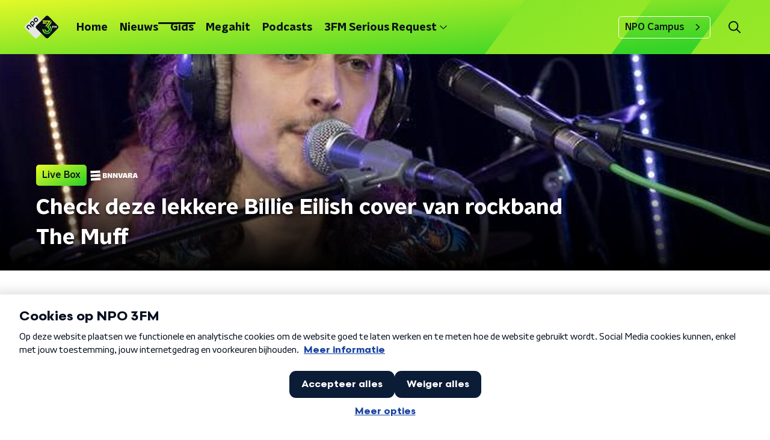

--- FILE ---
content_type: text/html
request_url: https://cdn.optoutadvertising.com/prod/display/421663//index.html?fallbackcb=https%3A%2F%2Fwww.independer.nl%2Fzorgverzekering%2Fintro.aspx%3Frefer%3Ddvdirect-npo-branding-display-zorg-merk%26utm_source%3Ddv-direct%26utm_medium%3Dnpo%26utm_campaign%3Dzorg-branding%26utm_content%3Dbanner-merk&landingPage=https%3A%2F%2Fwww.independer.nl%2Fzorgverzekering%2Fintro.aspx%3Frefer%3Ddvdirect-npo-branding-display-zorg-merk%26utm_source%3Ddv-direct%26utm_medium%3Dnpo%26utm_campaign%3Dzorg-branding%26utm_content%3Dbanner-merk&ssp=display_cookieless&latitude=&longitude=&viewerId=1765573103-95872002&bid_id=1765573103_DB554D3896BE2E423B1A55E35E47BC74_10_00118511_60&advertiserId=23547&campaign_id=122543&substrategyId=10&bannerId=807151&substrategyName=Main&adframeId=1765573103_DB554D3896BE2E423B1A55E35E47BC74_10_00118511_60&frameInterface=0&parameters=&consent=0&CC=false&LI=false
body_size: 992
content:
<!DOCTYPE html>
<html>
<head>
    <meta charset="utf-8" />
    
<script src="https://cdn.optoutadvertising.com/script/mraid2.js"></script>
<script src="https://cdn.optoutadvertising.com/script/adscience_dynamic_banner.js"> 
</script><meta name="referrer" content="no-referrer" /><script>
        try {
            (function () {
                var theCookies = document.cookie.split(';');
                for (var i = 0; i < theCookies.length; i++) {
                    if (theCookies[i] !== "") {
                        var del = "=; path=/; expires=Thu, 01 Jan 1970 00:00:01 GMT;"
                        var namedel = theCookies[i].split('=')[0] + del
                        document.cookie = namedel
                        document.cookie = namedel + " domain=.cdn.optoutadverising.com;";
                    }
                }
                document.__defineSetter__("cookie", function () { });
            })()
        } catch (e) { }
    </script>
</head>
<body style="margin:0">
    <script>
        var source = 'https://cdn.optoutadvertising.com/prod/display/421551/rehosted_oo/prod/display/421551/index.html?fallbackcb=' + encodeURIComponent(ADSCIENCE_FALLBACK_LANDINGPAGE) + '&landingPage=' + encodeURIComponent(ADSCIENCE_LANDINGPAGE) + '&ssp={ssp}&latitude={latitude}&longitude={longitude}&viewerId=' + ADSCIENCE_VIEWER_ID + '&bid_id=' + ADSCIENCE_BID_ID + '&advertiserId=' + ADSCIENCE_ADVERTISER_ID + '&campaign_id=' + ADSCIENCE_CAMPAIGN_ID + '&substrategyId={substrategy_id}&bannerId=' + ADSCIENCE_BANNER_ID + '&substrategyName={substrategy_name}&adframeId=' + ADSCIENCE_AD_FRAME_ID + '&frameInterface=' + (ADSCIENCE_FRAME_INTERFACE ? 1 : 0) + '&parameters={parameters}&redirectThrough={redirect_through}&consent=' + ADSCIENCE_CONSENT + '&CC={CC}&LI={LI}'
        var ifrm = document.createElement('iframe');
        ifrm.src = source;
        ifrm.id = ADSCIENCE_AD_FRAME_ID;
        ifrm.width = 120;
        ifrm.height = 600;
        ifrm.scrolling = "no";
        ifrm.style = "width:120px;height:600px;overflow:hidden;padding:0;margin:0;border:0;";
        document.body.appendChild(ifrm);
        let cdnOrigin = "https://cdn.optoutadvertising.com"
        var parent = window.parent;
        var child = ifrm;
        window.addEventListener("message", (event) => {
            if (event.origin == cdnOrigin) {
                parent.postMessage(event.data, "*");
            } else {
                child.contentWindow.postMessage(event.data, "*");
            }
        })
    </script>
</body>
</html>

--- FILE ---
content_type: text/html
request_url: https://cdn.optoutadvertising.com/prod/display/421551/rehosted_oo/prod/display/421551/index.html?fallbackcb=https%3A%2F%2Fwww.independer.nl%2Fzorgverzekering%2Fintro.aspx%3Frefer%3Ddvdirect-npo-branding-display-zorg-merk%26utm_source%3Ddv-direct%26utm_medium%3Dnpo%26utm_campaign%3Dzorg-branding%26utm_content%3Dbanner-merk&landingPage=https%3A%2F%2Fwww.independer.nl%2Fzorgverzekering%2Fintro.aspx%3Frefer%3Ddvdirect-npo-branding-display-zorg-merk%26utm_source%3Ddv-direct%26utm_medium%3Dnpo%26utm_campaign%3Dzorg-branding%26utm_content%3Dbanner-merk&ssp={ssp}&latitude={latitude}&longitude={longitude}&viewerId=1765573103-95872002&bid_id=1765573103_DB554D3896BE2E423B1A55E35E47BC74_10_00118511_60&advertiserId=23547&campaign_id=122543&substrategyId={substrategy_id}&bannerId=807151&substrategyName={substrategy_name}&adframeId=1765573103_DB554D3896BE2E423B1A55E35E47BC74_10_00118511_60&frameInterface=0&parameters={parameters}&redirectThrough={redirect_through}&consent=0&CC={CC}&LI={LI}
body_size: 4267
content:
<!DOCTYPE html>
<html lang="en">
  <head><script>(function () {
    try {
        let OUR_HOSTNAME = "cdn.optoutadvertising.com";
        if (window.location.host === OUR_HOSTNAME) {
            Storage.prototype.setItem = function () {}
            window.indexedDB.open = function () {}
        }
    }
    catch (e) { };
})();
</script><script>(function () {
    try {
        let OUR_HOSTNAME = "cdn.optoutadvertising.com";
        if (window.location.host === OUR_HOSTNAME) {
            var theCookies = document.cookie.split(';');
            for (var i = 0; i < theCookies.length; i++) {
                if (theCookies[i] !== "") {
                    var del = "=; path=/; expires=Thu, 01 Jan 1970 00:00:01 GMT;"
                    var namedel = theCookies[i].split('=')[0] + del
                    document.cookie = namedel;
                }
            }

            document.__defineSetter__("cookie", function (val) {
            });
        }
    }
    catch (e) { };
})();
</script><script>(function () {
    let OUR_HOSTNAME = "cdn.optoutadvertising.com";
    var decodeURLRecursively = function (url) {
        if (url.indexOf('%') != -1) {
            return decodeURLRecursively(decodeURIComponent(url));
        }
        return url;
    }
    let OUR_CLICKHOST = "events.optoutadserving.com";
    let ORIG_CLICK = window.open
    if (window.location.host === OUR_HOSTNAME) {
        window.open = function (e, f) {
            try {
                if (typeof OPTOUT_421551_CLICK !== 'undefined') {
                    ORIG_CLICK(OPTOUT_421551_CLICK);
                }
                else {
                    let splitted = e.split(OUR_CLICKHOST);
                    if (splitted.length > 1) {
                        ORIG_CLICK("https://" + OUR_CLICKHOST + decodeURLRecursively(splitted[1]));
                    }
                    else {
                        ORIG_CLICK(e, f);
                    }
                }
            } catch {
                ORIG_CLICK(e, f);
            }
        };
    }
})();


</script><script>(function () {
    var decodeURLRecursively = function (url) {
        if (url.indexOf('%') != -1) {
            return decodeURLRecursively(decodeURIComponent(url));
        }
        return url;
    }
    try {
        document.addEventListener("DOMContentLoaded", function (event) {
            let OUR_HOSTNAME = "cdn.optoutadvertising.com";
            let OUR_CLICKHOST = "events.optoutadserving.com";
            if (window.location.hostname === OUR_HOSTNAME) {
                var links = document.getElementsByTagName("a");
                for (var i = 0, max = links.length; i < max; i++) {
                    let splitted = window.location.toString().split(OUR_CLICKHOST);
                    if (splitted.length > 1) { //our url is found
                        let secondSplit = splitted[1].split("%26cb%3D");
                        if (secondSplit.length > 1) {//our url encoded
                            links[i].href = "https://" + OUR_CLICKHOST + decodeURLRecursively(secondSplit[0]);
                        }
                        else {
                            let thirdSplit = splitted[1].split("&cb=");
                            if (thirdSplit.length > 1) { //our url is unencoded
                                links[i].href = "https://" + OUR_CLICKHOST + decodeURLRecursively(thirdSplit[0]);
                            }
                        }
                    }
                }
            }
        });
    }
    catch (e) { }
})();
</script>
<script src="https://proxy.optoutadvertising.com/redirect/prod/display/421551/rehosted_oo/script/mraid2.js"></script>
<script src="https://proxy.optoutadvertising.com/redirect/prod/display/421551/rehosted_oo/script/adscience_dynamic_banner.js"> 
</script><meta name="referrer" content="no-referrer" />

    <meta charset="utf-8" />
    <meta
      name="viewport"
      content="width=device-width, height=device-height, initial-scale=1.0, maximum-scale=1.0"
    />
    <meta name="ad.size" content="width=120,height=600">
    <title>CAPE</title>
    <link href="main.css" rel="stylesheet" />
  </head>

  <body>
    <script type="text/javascript">
      var clickTag = "http://proxy.optoutadvertising.com/redirect/prod/display/421551/rehosted_oo/";
    </script>

    <!-- Replaced data -->
    <script>
      var injectedCampaignData = {"model":{"type":"none","frames":{"frame1":{"type":"main","text__t5srMWLp":{"text":{"value":"Hoe zit het eigenlijk met onze zorgverzekering?"}}}},"language":"EN","market":"","brand":"independer","format":"skyscraper","frameNr":0,"editmode":0},"template":{"type":"displayAdDesigned","createdDate":"2025-10-31T10:14:36.687Z","templateVersion":"12","frames":{"main":{"style":{"skyscraper":{"backgroundColor":"rgba(81,90,106,1)","background":"rgba(81,90,106,1)","position":"relative","hideWhenFinished":false,"fontSize":"16px","filter":"unset","textShadow":"unset","transform":"translate(0, 0)","whiteSpace":"pre-wrap"}},"duration":5,"name":"Frame 1","animations":{".text__t5srMWLp.skyscraper":{"0":{"visibility":"hidden"},"5.001":{"visibility":"visible"},"0.4":{"visibility":"visible"},"1.4":[]},"effects":[{"effect":"characterReveal","text":"Hoeveel fysio krijg ik vergoed bij mijn zorgverzekering?","selector":".text__t5srMWLp.halfpage span","animationDelay":0.398,"animationDuration":1,"totalDuration":5.001,"layer":"text__t5srMWLp"},{"effect":"characterReveal","text":"Hoeveel fysio krijg ik vergoed bij mijn zorgverzekering?","selector":".text__t5srMWLp.wide_skyscraper span","animationDelay":0.398,"animationDuration":1,"totalDuration":5.001,"layer":"text__t5srMWLp"},{"effect":"characterReveal","text":"Hoeveel fysio krijg ik vergoed bij mijn zorgverzekering?","selector":".text__t5srMWLp.inlinerectangle span","animationDelay":0.398,"animationDuration":1,"totalDuration":5.001,"layer":"text__t5srMWLp"},{"effect":"characterReveal","text":"Hoeveel fysio krijg ik vergoed bij mijn zorgverzekering?","selector":".text__t5srMWLp.format_320x240 span","animationDelay":0.398,"animationDuration":1,"totalDuration":5.001,"layer":"text__t5srMWLp"},{"effect":"characterReveal","text":"Hoeveel fysio krijg ik vergoed bij mijn zorgverzekering?","selector":".text__t5srMWLp.leaderboard span","animationDelay":0.398,"animationDuration":1,"totalDuration":5.001,"layer":"text__t5srMWLp"},{"effect":"characterReveal","text":"Hoeveel fysio krijg ik vergoed bij mijn zorgverzekering?","selector":".text__t5srMWLp.billboard span","animationDelay":0.398,"animationDuration":1,"totalDuration":5.001,"layer":"text__t5srMWLp"},{"effect":"characterReveal","text":"Hoeveel fysio krijg ik vergoed bij mijn zorgverzekering?","selector":".text__t5srMWLp.f_mobile_portrait_320_x_400_V7MI3LsEI span","animationDelay":0.398,"animationDuration":1,"totalDuration":5.001,"layer":"text__t5srMWLp"},{"effect":"characterReveal","text":"Hoeveel fysio krijg ik vergoed bij mijn zorgverzekering?","selector":".text__t5srMWLp.mobile_interstitial span","animationDelay":0.398,"animationDuration":1,"totalDuration":5.001,"layer":"text__t5srMWLp"},{"effect":"characterReveal","text":"Hoeveel fysio krijg ik vergoed bij mijn zorgverzekering?","selector":".text__t5srMWLp.skyscraper span","animationDelay":0.398,"animationDuration":1,"totalDuration":5.001,"layer":"text__t5srMWLp"}],".image_gAoNhVVDR.skyscraper":{"0":{"visibility":"visible","easing":{"scale":"ease-out","opacity":"ease-out"},"transform-origin":"50% 50%","transform":"scale(0) ","opacity":0},"5.001":{"visibility":"visible"},"0.16":{"easing":{"scale":"ease-out"},"transform-origin":"50% 50%","transform":"scale(1.2) "},"0.24":{"easing":{"scale":"ease-out"},"transform-origin":"50% 50%","transform":"scale(1) "},"0.14":{"opacity":1,"easing":{"opacity":"ease-out"},"transform":""}},".image_hxjXvo8cpZ.skyscraper":{"0":{"visibility":"visible","easing":{"scale":"ease-out","opacity":"ease-out"},"transform-origin":"50% 50%","transform":"scale(0) ","opacity":0},"5.001":{"visibility":"visible"},"0.16":{"easing":{"scale":"ease-out"},"transform-origin":"50% 50%","transform":"scale(1.2) "},"0.24":{"easing":{"scale":"ease-out"},"transform-origin":"50% 50%","transform":"scale(1) "},"0.14":{"opacity":1,"easing":{"opacity":"ease-out"},"transform":""}}},"layers":{"container_TXEaGuFP7":{"formats":{"skyscraper":{"backgroundColor":"rgba(255,224,65,1)","background":"rgba(255,224,65,1)","width":"fit-content","height":"32px","left":"1.7%","top":"480px","bottom":"initial","position":"absolute","transformOrigin":"50% 50%","hideWhenFinished":false,"borderRadius":"6px 6px 6px 6px","padding":"12px 20px 12px 20px","smartLayout":true,"canEdit":{"draggable":false,"draggableX":false,"draggableY":false},"display":"flex","flexDirection":"row","justifyContent":"center","alignItems":"center","columnGap":"8px","textStyling":{"highlighted":[]},"hover":{"transition":"opacity 0s ease-in 0s, background-color 0s ease-in 0s, border-color 0s ease-in 0s, color 0s ease-in 0s, transform 0s ease-in 0s, left 0s 0s, top 0s 0s, right 0s 0s, bottom 0s 0s, width 0s 0s, height 0s 0s, opacity 0s 0s"},"transform":"translate(0, 0)","right":"initial"}}},"text_yQfPYCQq3C":{"formats":{"skyscraper":{"backgroundColor":"transparent","background":"transparent","width":"auto","height":"auto","position":"relative","transformOrigin":"50% 50%","hideWhenFinished":false,"text":"Even independeren","color":"rgba(68,42,116,1)","fontFamily":"ProximaNovaSemibold__aaccdfbddbcefc","fontSource":"brandGuide","fontStyle":"normal","fontSize":"12px","lineHeight":1.2,"textTransform":"none","filter":"unset","textShadow":"unset","textStyling":{"highlighted":{"filter":"unset","textShadow":"unset","whiteSpace":"pre-wrap"}},"hover":{"transition":"opacity 0s ease-in 0s, background-color 0s ease-in 0s, border-color 0s ease-in 0s, color 0s ease-in 0s, transform 0s ease-in 0s, left 0s 0s, top 0s 0s, right 0s 0s, bottom 0s 0s, width 0s 0s, height 0s 0s, opacity 0s 0s"},"transform":"translate(0, 0)","whiteSpace":"pre-wrap","textAlign":"center","canEdit":[]}}},"image_BEIGCHpuH":{"formats":{"skyscraper":{"backgroundColor":"transparent","background":"transparent","objectFit":"contain","objectPosition":"center center","width":"92px","height":"24px","left":"11.7%","top":"539px","bottom":"initial","position":"absolute","transformOrigin":"50% 50%","src":"svg_692568c346aac599859772.svg","imageFileSize":3230,"hideWhenFinished":false,"canEdit":{"draggable":false,"draggableX":false,"draggableY":false},"overflow":"hidden","textStyling":{"highlighted":[]},"hover":{"transition":"opacity 0s ease-in 0s, background-color 0s ease-in 0s, border-color 0s ease-in 0s, color 0s ease-in 0s, transform 0s ease-in 0s, left 0s 0s, top 0s 0s, right 0s 0s, bottom 0s 0s, width 0s 0s, height 0s 0s, opacity 0s 0s"},"right":"initial","transform":"translate(0, 0)"}},"visibility":[0,1.0003199999999999]},"text__t5srMWLp":{"formats":{"skyscraper":{"backgroundColor":"transparent","background":"transparent","width":"77px","height":"62px","left":"13px","right":"initial","transform":"translate(0, 0)","top":"36px","bottom":"initial","position":"absolute","transformOrigin":"50% 50%","hideWhenFinished":false,"text":"Hoeveel fysio krijg ik vergoed bij mijn zorgverzekering?","color":"rgba(110,70,207,1)","fontFamily":"Roboto Slab","fontSource":"googleFonts","fontStyle":"normal","fontWeight":600,"fontSize":"20px","lineHeight":1,"textTransform":"none","filter":"unset","textShadow":"unset","whiteSpace":"pre-wrap","textStyling":{"highlighted":{"filter":"unset","textShadow":"unset","whiteSpace":"pre-wrap"}},"hover":{"transition":"opacity 0s ease-in 0s, background-color 0s ease-in 0s, border-color 0s ease-in 0s, color 0s ease-in 0s, transform 0s ease-in 0s, left 0s 0s, top 0s 0s, right 0s 0s, bottom 0s 0s, width 0s 0s, height 0s 0s, opacity 0s 0s"},"canEdit":{"scaleText":true},"textAlign":"center","textAlignVertical":"center","display":"flex","alignItems":"center"}},"visibility":[0.0796,1]},"image_gAoNhVVDR":{"formats":{"skyscraper":{"backgroundColor":"transparent","background":"transparent","objectFit":"contain","objectPosition":"center center","width":"208px","height":"118px","left":"0px","right":"initial","transform":"translate(0, 0)","top":"0px","bottom":"initial","position":"absolute","transformOrigin":"50% 50%","src":"svg_692568c37f413067482055.svg","imageFileSize":0.58984375,"hideWhenFinished":false,"overflow":"hidden","display":"none","textStyling":{"highlighted":[]},"hover":{"transition":"opacity 0s ease-in 0s, background-color 0s ease-in 0s, border-color 0s ease-in 0s, color 0s ease-in 0s, transform 0s ease-in 0s, left 0s 0s, top 0s 0s, right 0s 0s, bottom 0s 0s, width 0s 0s, height 0s 0s, opacity 0s 0s"}}}},"image_hxjXvo8cpZ":{"formats":{"skyscraper":{"backgroundColor":"transparent","background":"transparent","objectFit":"contain","objectPosition":"center center","width":"96px","height":"94px","left":"4px","right":"initial","transform":"translate(0, 0)","top":"27px","bottom":"initial","position":"absolute","transformOrigin":"50% 50%","src":"svg_692568c3bee16729961163.svg","imageFileSize":614,"hideWhenFinished":false,"overflow":"hidden","textStyling":{"highlighted":[]},"hover":{"transition":"opacity 0s ease-in 0s, background-color 0s ease-in 0s, border-color 0s ease-in 0s, color 0s ease-in 0s, transform 0s ease-in 0s, left 0s 0s, top 0s 0s, right 0s 0s, bottom 0s 0s, width 0s 0s, height 0s 0s, opacity 0s 0s"}}}},"image_dHsy5_EFA":{"formats":{"skyscraper":{"backgroundColor":"transparent","background":"transparent","objectFit":"contain","objectPosition":"center center","width":"530px","height":"492px","left":"-166px","right":"initial","transform":"translate(0, 0)","top":"487px","bottom":"initial","position":"absolute","transformOrigin":"50% 50%","src":"svg_692568c43fa0a044044244.svg","imageFileSize":0.5693359375,"hideWhenFinished":false,"overflow":"hidden","textStyling":{"highlighted":[]},"hover":{"transition":"opacity 0s ease-in 0s, background-color 0s ease-in 0s, border-color 0s ease-in 0s, color 0s ease-in 0s, transform 0s ease-in 0s, left 0s 0s, top 0s 0s, right 0s 0s, bottom 0s 0s, width 0s 0s, height 0s 0s, opacity 0s 0s"}}}},"image_aWWL3lMWb":{"formats":{"skyscraper":{"backgroundColor":"transparent","background":"transparent","objectFit":"contain","objectPosition":"center center","width":"685px","height":"518px","left":"-276px","right":"initial","transform":"translate(0, 0)","top":"0px","bottom":"initial","position":"absolute","transformOrigin":"50% 50%","src":"jpg_692568c45ff7d141258342.jpg","imageFileSize":264.365234375,"hideWhenFinished":false,"overflow":"hidden","textStyling":{"highlighted":[]},"hover":{"transition":"opacity 0s ease-in 0s, background-color 0s ease-in 0s, border-color 0s ease-in 0s, color 0s ease-in 0s, transform 0s ease-in 0s, left 0s 0s, top 0s 0s, right 0s 0s, bottom 0s 0s, width 0s 0s, height 0s 0s, opacity 0s 0s"}}}}}}},"formats":[{"category":"general","width":120,"height":600,"title":"Skyscraper: 120x600px","type":"display","sets":[],"key":"skyscraper","x":1398,"y":174,"format":"skyscraper"}],"layers":{"main":[{"key":"text__t5srMWLp","title":"Headline","type":"text","children":[]},{"key":"image_gAoNhVVDR","title":"Wolkje plat","type":"image","children":[]},{"key":"image_hxjXvo8cpZ","title":"Wolkje vierkant","type":"image","children":[]},{"key":"container_TXEaGuFP7","title":"CTA","type":"container","children":[{"key":"text_yQfPYCQq3C","title":"CTA Tekst","type":"text","children":[]}]},{"key":"image_BEIGCHpuH","title":"Logo","type":"image","children":[]},{"key":"image_dHsy5_EFA","title":"Hexagon","type":"image","children":[]},{"key":"image_aWWL3lMWb","title":"Afbeelding","type":"image","children":[]}]},"options":{"layersShouldReverse":false,"highlightedCharacter":"*","noLanguageFallback":true,"shouldShowBaseFrameAbove":true},"enableAnimations":true,"positionByLanguage":false,"enableLottie":true,"useHigherFps":false,"xandrTemplate":false,"customCSS":false,"customJS":false,"bannerLoop":"doubleloop","enableGoogleStudio":false,"exportForPlatform":"general","dynamicFrames":true,"fonts":[{"type":"brandGuide","font":"ProximaNova-Semibold","variants":["regular"],"src":"woff_692568c4a2d9e883930815.woff","key":"ProximaNovaSemibold__aaccdfbddbcefc"},{"type":"googleFonts","key":"Roboto Slab","font":"Roboto Slab","variants":["100","200","300","regular","500","600","700","800","900"],"src":"https://proxy.optoutadvertising.com/redirect/prod/display/421551/rehosted_oo/s/robotoslab/v35/BngbUXZYTXPIvIBgJJSb6s3BzlRRfKOFbvjoUoOWaG5iddG-1A.ttf"}],"enableVideo":false,"enableAudio":false}};;
    </script>

    
    <script>
      let injectedData;
    </script>

    <!-- Replaced data -->
    <script>
      let adSetup;
    </script>

    <div template-banner class="banner" style="position: relative">
      <div id="clickTagLayer" style="z-index: 999"></div>
      <div class="frames"></div>
    </div>

    <!-- The playbar that is visible in the creative editor -->
    <div class="playbar"></div>

    <script src="main.js"></script>
    <script>
      const mediaScene = template.mediaScene;
      const scene = template.scene;
    </script>

    <script type="text/javascript">
      (function () {
        var layer = document.getElementById("clickTagLayer");
        if (layer) {
          var listen = function (obj, e, fn) {
            if (obj.addEventListener) {
              obj.addEventListener(e, fn, false);
            } else {
              obj.attachEvent("on" + e, fn);
            }
          };
          listen(layer, "click", function (e) {
            window.template.handleClick(e);            
          });
        }
      })();
    </script>
  </body>
</html>


--- FILE ---
content_type: text/css; charset=utf-8
request_url: https://cdn.optoutadvertising.com/prod/display/421551/rehosted_oo/css.nothing??family=Roboto+Slab:100,200,300,regular,500,600,700,800,900
body_size: 920
content:
/* cyrillic-ext */
@font-face {
  font-family: 'Roboto Slab';
  font-style: normal;
  font-weight: 100;
  src: url(https://proxy.optoutadvertising.com/redirect/prod/display/421551/rehosted_oo/s/robotoslab/v36/BngMUXZYTXPIvIBgJJSb6ufA5qW54A.woff2url( format('woff2');
  unicode-range: U+0460-052F, U+1C80-1C8A, U+20B4, U+2DE0-2DFF, U+A640-A69F, U+FE2E-FE2F;
}
/* cyrillic */
@font-face {
  font-family: 'Roboto Slab';
  font-style: normal;
  font-weight: 100;
  src: url(https://proxy.optoutadvertising.com/redirect/prod/display/421551/rehosted_oo/s/robotoslab/v36/BngMUXZYTXPIvIBgJJSb6ufJ5qW54A.woff2url( format('woff2');
  unicode-range: U+0301, U+0400-045F, U+0490-0491, U+04B0-04B1, U+2116;
}
/* greek-ext */
@font-face {
  font-family: 'Roboto Slab';
  font-style: normal;
  font-weight: 100;
  src: url(https://proxy.optoutadvertising.com/redirect/prod/display/421551/rehosted_oo/s/robotoslab/v36/BngMUXZYTXPIvIBgJJSb6ufB5qW54A.woff2url( format('woff2');
  unicode-range: U+1F00-1FFF;
}
/* greek */
@font-face {
  font-family: 'Roboto Slab';
  font-style: normal;
  font-weight: 100;
  src: url(https://proxy.optoutadvertising.com/redirect/prod/display/421551/rehosted_oo/s/robotoslab/v36/BngMUXZYTXPIvIBgJJSb6ufO5qW54A.woff2url( format('woff2');
  unicode-range: U+0370-0377, U+037A-037F, U+0384-038A, U+038C, U+038E-03A1, U+03A3-03FF;
}
/* vietnamese */
@font-face {
  font-family: 'Roboto Slab';
  font-style: normal;
  font-weight: 100;
  src: url(https://proxy.optoutadvertising.com/redirect/prod/display/421551/rehosted_oo/s/robotoslab/v36/BngMUXZYTXPIvIBgJJSb6ufC5qW54A.woff2url( format('woff2');
  unicode-range: U+0102-0103, U+0110-0111, U+0128-0129, U+0168-0169, U+01A0-01A1, U+01AF-01B0, U+0300-0301, U+0303-0304, U+0308-0309, U+0323, U+0329, U+1EA0-1EF9, U+20AB;
}
/* latin-ext */
@font-face {
  font-family: 'Roboto Slab';
  font-style: normal;
  font-weight: 100;
  src: url(https://proxy.optoutadvertising.com/redirect/prod/display/421551/rehosted_oo/s/robotoslab/v36/BngMUXZYTXPIvIBgJJSb6ufD5qW54A.woff2url( format('woff2');
  unicode-range: U+0100-02BA, U+02BD-02C5, U+02C7-02CC, U+02CE-02D7, U+02DD-02FF, U+0304, U+0308, U+0329, U+1D00-1DBF, U+1E00-1E9F, U+1EF2-1EFF, U+2020, U+20A0-20AB, U+20AD-20C0, U+2113, U+2C60-2C7F, U+A720-A7FF;
}
/* latin */
@font-face {
  font-family: 'Roboto Slab';
  font-style: normal;
  font-weight: 100;
  src: url(https://proxy.optoutadvertising.com/redirect/prod/display/421551/rehosted_oo/s/robotoslab/v36/BngMUXZYTXPIvIBgJJSb6ufN5qU.woff2) format('woff2');
  unicode-range: U+0000-00FF, U+0131, U+0152-0153, U+02BB-02BC, U+02C6, U+02DA, U+02DC, U+0304, U+0308, U+0329, U+2000-206F, U+20AC, U+2122, U+2191, U+2193, U+2212, U+2215, U+FEFF, U+FFFD;
}
/* cyrillic-ext */
@font-face {
  font-family: 'Roboto Slab';
  font-style: normal;
  font-weight: 200;
  src: url(https://proxy.optoutadvertising.com/redirect/prod/display/421551/rehosted_oo/s/robotoslab/v36/BngMUXZYTXPIvIBgJJSb6ufA5qW54A.woff2url( format('woff2');
  unicode-range: U+0460-052F, U+1C80-1C8A, U+20B4, U+2DE0-2DFF, U+A640-A69F, U+FE2E-FE2F;
}
/* cyrillic */
@font-face {
  font-family: 'Roboto Slab';
  font-style: normal;
  font-weight: 200;
  src: url(https://proxy.optoutadvertising.com/redirect/prod/display/421551/rehosted_oo/s/robotoslab/v36/BngMUXZYTXPIvIBgJJSb6ufJ5qW54A.woff2url( format('woff2');
  unicode-range: U+0301, U+0400-045F, U+0490-0491, U+04B0-04B1, U+2116;
}
/* greek-ext */
@font-face {
  font-family: 'Roboto Slab';
  font-style: normal;
  font-weight: 200;
  src: url(https://proxy.optoutadvertising.com/redirect/prod/display/421551/rehosted_oo/s/robotoslab/v36/BngMUXZYTXPIvIBgJJSb6ufB5qW54A.woff2url( format('woff2');
  unicode-range: U+1F00-1FFF;
}
/* greek */
@font-face {
  font-family: 'Roboto Slab';
  font-style: normal;
  font-weight: 200;
  src: url(https://proxy.optoutadvertising.com/redirect/prod/display/421551/rehosted_oo/s/robotoslab/v36/BngMUXZYTXPIvIBgJJSb6ufO5qW54A.woff2url( format('woff2');
  unicode-range: U+0370-0377, U+037A-037F, U+0384-038A, U+038C, U+038E-03A1, U+03A3-03FF;
}
/* vietnamese */
@font-face {
  font-family: 'Roboto Slab';
  font-style: normal;
  font-weight: 200;
  src: url(https://proxy.optoutadvertising.com/redirect/prod/display/421551/rehosted_oo/s/robotoslab/v36/BngMUXZYTXPIvIBgJJSb6ufC5qW54A.woff2url( format('woff2');
  unicode-range: U+0102-0103, U+0110-0111, U+0128-0129, U+0168-0169, U+01A0-01A1, U+01AF-01B0, U+0300-0301, U+0303-0304, U+0308-0309, U+0323, U+0329, U+1EA0-1EF9, U+20AB;
}
/* latin-ext */
@font-face {
  font-family: 'Roboto Slab';
  font-style: normal;
  font-weight: 200;
  src: url(https://proxy.optoutadvertising.com/redirect/prod/display/421551/rehosted_oo/s/robotoslab/v36/BngMUXZYTXPIvIBgJJSb6ufD5qW54A.woff2url( format('woff2');
  unicode-range: U+0100-02BA, U+02BD-02C5, U+02C7-02CC, U+02CE-02D7, U+02DD-02FF, U+0304, U+0308, U+0329, U+1D00-1DBF, U+1E00-1E9F, U+1EF2-1EFF, U+2020, U+20A0-20AB, U+20AD-20C0, U+2113, U+2C60-2C7F, U+A720-A7FF;
}
/* latin */
@font-face {
  font-family: 'Roboto Slab';
  font-style: normal;
  font-weight: 200;
  src: url(https://proxy.optoutadvertising.com/redirect/prod/display/421551/rehosted_oo/s/robotoslab/v36/BngMUXZYTXPIvIBgJJSb6ufN5qU.woff2) format('woff2');
  unicode-range: U+0000-00FF, U+0131, U+0152-0153, U+02BB-02BC, U+02C6, U+02DA, U+02DC, U+0304, U+0308, U+0329, U+2000-206F, U+20AC, U+2122, U+2191, U+2193, U+2212, U+2215, U+FEFF, U+FFFD;
}
/* cyrillic-ext */
@font-face {
  font-family: 'Roboto Slab';
  font-style: normal;
  font-weight: 300;
  src: url(https://proxy.optoutadvertising.com/redirect/prod/display/421551/rehosted_oo/s/robotoslab/v36/BngMUXZYTXPIvIBgJJSb6ufA5qW54A.woff2url( format('woff2');
  unicode-range: U+0460-052F, U+1C80-1C8A, U+20B4, U+2DE0-2DFF, U+A640-A69F, U+FE2E-FE2F;
}
/* cyrillic */
@font-face {
  font-family: 'Roboto Slab';
  font-style: normal;
  font-weight: 300;
  src: url(https://proxy.optoutadvertising.com/redirect/prod/display/421551/rehosted_oo/s/robotoslab/v36/BngMUXZYTXPIvIBgJJSb6ufJ5qW54A.woff2url( format('woff2');
  unicode-range: U+0301, U+0400-045F, U+0490-0491, U+04B0-04B1, U+2116;
}
/* greek-ext */
@font-face {
  font-family: 'Roboto Slab';
  font-style: normal;
  font-weight: 300;
  src: url(https://proxy.optoutadvertising.com/redirect/prod/display/421551/rehosted_oo/s/robotoslab/v36/BngMUXZYTXPIvIBgJJSb6ufB5qW54A.woff2url( format('woff2');
  unicode-range: U+1F00-1FFF;
}
/* greek */
@font-face {
  font-family: 'Roboto Slab';
  font-style: normal;
  font-weight: 300;
  src: url(https://proxy.optoutadvertising.com/redirect/prod/display/421551/rehosted_oo/s/robotoslab/v36/BngMUXZYTXPIvIBgJJSb6ufO5qW54A.woff2url( format('woff2');
  unicode-range: U+0370-0377, U+037A-037F, U+0384-038A, U+038C, U+038E-03A1, U+03A3-03FF;
}
/* vietnamese */
@font-face {
  font-family: 'Roboto Slab';
  font-style: normal;
  font-weight: 300;
  src: url(https://proxy.optoutadvertising.com/redirect/prod/display/421551/rehosted_oo/s/robotoslab/v36/BngMUXZYTXPIvIBgJJSb6ufC5qW54A.woff2url( format('woff2');
  unicode-range: U+0102-0103, U+0110-0111, U+0128-0129, U+0168-0169, U+01A0-01A1, U+01AF-01B0, U+0300-0301, U+0303-0304, U+0308-0309, U+0323, U+0329, U+1EA0-1EF9, U+20AB;
}
/* latin-ext */
@font-face {
  font-family: 'Roboto Slab';
  font-style: normal;
  font-weight: 300;
  src: url(https://proxy.optoutadvertising.com/redirect/prod/display/421551/rehosted_oo/s/robotoslab/v36/BngMUXZYTXPIvIBgJJSb6ufD5qW54A.woff2url( format('woff2');
  unicode-range: U+0100-02BA, U+02BD-02C5, U+02C7-02CC, U+02CE-02D7, U+02DD-02FF, U+0304, U+0308, U+0329, U+1D00-1DBF, U+1E00-1E9F, U+1EF2-1EFF, U+2020, U+20A0-20AB, U+20AD-20C0, U+2113, U+2C60-2C7F, U+A720-A7FF;
}
/* latin */
@font-face {
  font-family: 'Roboto Slab';
  font-style: normal;
  font-weight: 300;
  src: url(https://proxy.optoutadvertising.com/redirect/prod/display/421551/rehosted_oo/s/robotoslab/v36/BngMUXZYTXPIvIBgJJSb6ufN5qU.woff2) format('woff2');
  unicode-range: U+0000-00FF, U+0131, U+0152-0153, U+02BB-02BC, U+02C6, U+02DA, U+02DC, U+0304, U+0308, U+0329, U+2000-206F, U+20AC, U+2122, U+2191, U+2193, U+2212, U+2215, U+FEFF, U+FFFD;
}
/* cyrillic-ext */
@font-face {
  font-family: 'Roboto Slab';
  font-style: normal;
  font-weight: 400;
  src: url(https://proxy.optoutadvertising.com/redirect/prod/display/421551/rehosted_oo/s/robotoslab/v36/BngMUXZYTXPIvIBgJJSb6ufA5qW54A.woff2url( format('woff2');
  unicode-range: U+0460-052F, U+1C80-1C8A, U+20B4, U+2DE0-2DFF, U+A640-A69F, U+FE2E-FE2F;
}
/* cyrillic */
@font-face {
  font-family: 'Roboto Slab';
  font-style: normal;
  font-weight: 400;
  src: url(https://proxy.optoutadvertising.com/redirect/prod/display/421551/rehosted_oo/s/robotoslab/v36/BngMUXZYTXPIvIBgJJSb6ufJ5qW54A.woff2url( format('woff2');
  unicode-range: U+0301, U+0400-045F, U+0490-0491, U+04B0-04B1, U+2116;
}
/* greek-ext */
@font-face {
  font-family: 'Roboto Slab';
  font-style: normal;
  font-weight: 400;
  src: url(https://proxy.optoutadvertising.com/redirect/prod/display/421551/rehosted_oo/s/robotoslab/v36/BngMUXZYTXPIvIBgJJSb6ufB5qW54A.woff2url( format('woff2');
  unicode-range: U+1F00-1FFF;
}
/* greek */
@font-face {
  font-family: 'Roboto Slab';
  font-style: normal;
  font-weight: 400;
  src: url(https://proxy.optoutadvertising.com/redirect/prod/display/421551/rehosted_oo/s/robotoslab/v36/BngMUXZYTXPIvIBgJJSb6ufO5qW54A.woff2url( format('woff2');
  unicode-range: U+0370-0377, U+037A-037F, U+0384-038A, U+038C, U+038E-03A1, U+03A3-03FF;
}
/* vietnamese */
@font-face {
  font-family: 'Roboto Slab';
  font-style: normal;
  font-weight: 400;
  src: url(https://proxy.optoutadvertising.com/redirect/prod/display/421551/rehosted_oo/s/robotoslab/v36/BngMUXZYTXPIvIBgJJSb6ufC5qW54A.woff2url( format('woff2');
  unicode-range: U+0102-0103, U+0110-0111, U+0128-0129, U+0168-0169, U+01A0-01A1, U+01AF-01B0, U+0300-0301, U+0303-0304, U+0308-0309, U+0323, U+0329, U+1EA0-1EF9, U+20AB;
}
/* latin-ext */
@font-face {
  font-family: 'Roboto Slab';
  font-style: normal;
  font-weight: 400;
  src: url(https://proxy.optoutadvertising.com/redirect/prod/display/421551/rehosted_oo/s/robotoslab/v36/BngMUXZYTXPIvIBgJJSb6ufD5qW54A.woff2url( format('woff2');
  unicode-range: U+0100-02BA, U+02BD-02C5, U+02C7-02CC, U+02CE-02D7, U+02DD-02FF, U+0304, U+0308, U+0329, U+1D00-1DBF, U+1E00-1E9F, U+1EF2-1EFF, U+2020, U+20A0-20AB, U+20AD-20C0, U+2113, U+2C60-2C7F, U+A720-A7FF;
}
/* latin */
@font-face {
  font-family: 'Roboto Slab';
  font-style: normal;
  font-weight: 400;
  src: url(https://proxy.optoutadvertising.com/redirect/prod/display/421551/rehosted_oo/s/robotoslab/v36/BngMUXZYTXPIvIBgJJSb6ufN5qU.woff2) format('woff2');
  unicode-range: U+0000-00FF, U+0131, U+0152-0153, U+02BB-02BC, U+02C6, U+02DA, U+02DC, U+0304, U+0308, U+0329, U+2000-206F, U+20AC, U+2122, U+2191, U+2193, U+2212, U+2215, U+FEFF, U+FFFD;
}
/* cyrillic-ext */
@font-face {
  font-family: 'Roboto Slab';
  font-style: normal;
  font-weight: 500;
  src: url(https://proxy.optoutadvertising.com/redirect/prod/display/421551/rehosted_oo/s/robotoslab/v36/BngMUXZYTXPIvIBgJJSb6ufA5qW54A.woff2url( format('woff2');
  unicode-range: U+0460-052F, U+1C80-1C8A, U+20B4, U+2DE0-2DFF, U+A640-A69F, U+FE2E-FE2F;
}
/* cyrillic */
@font-face {
  font-family: 'Roboto Slab';
  font-style: normal;
  font-weight: 500;
  src: url(https://proxy.optoutadvertising.com/redirect/prod/display/421551/rehosted_oo/s/robotoslab/v36/BngMUXZYTXPIvIBgJJSb6ufJ5qW54A.woff2url( format('woff2');
  unicode-range: U+0301, U+0400-045F, U+0490-0491, U+04B0-04B1, U+2116;
}
/* greek-ext */
@font-face {
  font-family: 'Roboto Slab';
  font-style: normal;
  font-weight: 500;
  src: url(https://proxy.optoutadvertising.com/redirect/prod/display/421551/rehosted_oo/s/robotoslab/v36/BngMUXZYTXPIvIBgJJSb6ufB5qW54A.woff2url( format('woff2');
  unicode-range: U+1F00-1FFF;
}
/* greek */
@font-face {
  font-family: 'Roboto Slab';
  font-style: normal;
  font-weight: 500;
  src: url(https://proxy.optoutadvertising.com/redirect/prod/display/421551/rehosted_oo/s/robotoslab/v36/BngMUXZYTXPIvIBgJJSb6ufO5qW54A.woff2url( format('woff2');
  unicode-range: U+0370-0377, U+037A-037F, U+0384-038A, U+038C, U+038E-03A1, U+03A3-03FF;
}
/* vietnamese */
@font-face {
  font-family: 'Roboto Slab';
  font-style: normal;
  font-weight: 500;
  src: url(https://proxy.optoutadvertising.com/redirect/prod/display/421551/rehosted_oo/s/robotoslab/v36/BngMUXZYTXPIvIBgJJSb6ufC5qW54A.woff2url( format('woff2');
  unicode-range: U+0102-0103, U+0110-0111, U+0128-0129, U+0168-0169, U+01A0-01A1, U+01AF-01B0, U+0300-0301, U+0303-0304, U+0308-0309, U+0323, U+0329, U+1EA0-1EF9, U+20AB;
}
/* latin-ext */
@font-face {
  font-family: 'Roboto Slab';
  font-style: normal;
  font-weight: 500;
  src: url(https://proxy.optoutadvertising.com/redirect/prod/display/421551/rehosted_oo/s/robotoslab/v36/BngMUXZYTXPIvIBgJJSb6ufD5qW54A.woff2url( format('woff2');
  unicode-range: U+0100-02BA, U+02BD-02C5, U+02C7-02CC, U+02CE-02D7, U+02DD-02FF, U+0304, U+0308, U+0329, U+1D00-1DBF, U+1E00-1E9F, U+1EF2-1EFF, U+2020, U+20A0-20AB, U+20AD-20C0, U+2113, U+2C60-2C7F, U+A720-A7FF;
}
/* latin */
@font-face {
  font-family: 'Roboto Slab';
  font-style: normal;
  font-weight: 500;
  src: url(https://proxy.optoutadvertising.com/redirect/prod/display/421551/rehosted_oo/s/robotoslab/v36/BngMUXZYTXPIvIBgJJSb6ufN5qU.woff2) format('woff2');
  unicode-range: U+0000-00FF, U+0131, U+0152-0153, U+02BB-02BC, U+02C6, U+02DA, U+02DC, U+0304, U+0308, U+0329, U+2000-206F, U+20AC, U+2122, U+2191, U+2193, U+2212, U+2215, U+FEFF, U+FFFD;
}
/* cyrillic-ext */
@font-face {
  font-family: 'Roboto Slab';
  font-style: normal;
  font-weight: 600;
  src: url(https://proxy.optoutadvertising.com/redirect/prod/display/421551/rehosted_oo/s/robotoslab/v36/BngMUXZYTXPIvIBgJJSb6ufA5qW54A.woff2url( format('woff2');
  unicode-range: U+0460-052F, U+1C80-1C8A, U+20B4, U+2DE0-2DFF, U+A640-A69F, U+FE2E-FE2F;
}
/* cyrillic */
@font-face {
  font-family: 'Roboto Slab';
  font-style: normal;
  font-weight: 600;
  src: url(https://proxy.optoutadvertising.com/redirect/prod/display/421551/rehosted_oo/s/robotoslab/v36/BngMUXZYTXPIvIBgJJSb6ufJ5qW54A.woff2url( format('woff2');
  unicode-range: U+0301, U+0400-045F, U+0490-0491, U+04B0-04B1, U+2116;
}
/* greek-ext */
@font-face {
  font-family: 'Roboto Slab';
  font-style: normal;
  font-weight: 600;
  src: url(https://proxy.optoutadvertising.com/redirect/prod/display/421551/rehosted_oo/s/robotoslab/v36/BngMUXZYTXPIvIBgJJSb6ufB5qW54A.woff2url( format('woff2');
  unicode-range: U+1F00-1FFF;
}
/* greek */
@font-face {
  font-family: 'Roboto Slab';
  font-style: normal;
  font-weight: 600;
  src: url(https://proxy.optoutadvertising.com/redirect/prod/display/421551/rehosted_oo/s/robotoslab/v36/BngMUXZYTXPIvIBgJJSb6ufO5qW54A.woff2url( format('woff2');
  unicode-range: U+0370-0377, U+037A-037F, U+0384-038A, U+038C, U+038E-03A1, U+03A3-03FF;
}
/* vietnamese */
@font-face {
  font-family: 'Roboto Slab';
  font-style: normal;
  font-weight: 600;
  src: url(https://proxy.optoutadvertising.com/redirect/prod/display/421551/rehosted_oo/s/robotoslab/v36/BngMUXZYTXPIvIBgJJSb6ufC5qW54A.woff2url( format('woff2');
  unicode-range: U+0102-0103, U+0110-0111, U+0128-0129, U+0168-0169, U+01A0-01A1, U+01AF-01B0, U+0300-0301, U+0303-0304, U+0308-0309, U+0323, U+0329, U+1EA0-1EF9, U+20AB;
}
/* latin-ext */
@font-face {
  font-family: 'Roboto Slab';
  font-style: normal;
  font-weight: 600;
  src: url(https://proxy.optoutadvertising.com/redirect/prod/display/421551/rehosted_oo/s/robotoslab/v36/BngMUXZYTXPIvIBgJJSb6ufD5qW54A.woff2url( format('woff2');
  unicode-range: U+0100-02BA, U+02BD-02C5, U+02C7-02CC, U+02CE-02D7, U+02DD-02FF, U+0304, U+0308, U+0329, U+1D00-1DBF, U+1E00-1E9F, U+1EF2-1EFF, U+2020, U+20A0-20AB, U+20AD-20C0, U+2113, U+2C60-2C7F, U+A720-A7FF;
}
/* latin */
@font-face {
  font-family: 'Roboto Slab';
  font-style: normal;
  font-weight: 600;
  src: url(https://proxy.optoutadvertising.com/redirect/prod/display/421551/rehosted_oo/s/robotoslab/v36/BngMUXZYTXPIvIBgJJSb6ufN5qU.woff2) format('woff2');
  unicode-range: U+0000-00FF, U+0131, U+0152-0153, U+02BB-02BC, U+02C6, U+02DA, U+02DC, U+0304, U+0308, U+0329, U+2000-206F, U+20AC, U+2122, U+2191, U+2193, U+2212, U+2215, U+FEFF, U+FFFD;
}
/* cyrillic-ext */
@font-face {
  font-family: 'Roboto Slab';
  font-style: normal;
  font-weight: 700;
  src: url(https://proxy.optoutadvertising.com/redirect/prod/display/421551/rehosted_oo/s/robotoslab/v36/BngMUXZYTXPIvIBgJJSb6ufA5qW54A.woff2url( format('woff2');
  unicode-range: U+0460-052F, U+1C80-1C8A, U+20B4, U+2DE0-2DFF, U+A640-A69F, U+FE2E-FE2F;
}
/* cyrillic */
@font-face {
  font-family: 'Roboto Slab';
  font-style: normal;
  font-weight: 700;
  src: url(https://proxy.optoutadvertising.com/redirect/prod/display/421551/rehosted_oo/s/robotoslab/v36/BngMUXZYTXPIvIBgJJSb6ufJ5qW54A.woff2url( format('woff2');
  unicode-range: U+0301, U+0400-045F, U+0490-0491, U+04B0-04B1, U+2116;
}
/* greek-ext */
@font-face {
  font-family: 'Roboto Slab';
  font-style: normal;
  font-weight: 700;
  src: url(https://proxy.optoutadvertising.com/redirect/prod/display/421551/rehosted_oo/s/robotoslab/v36/BngMUXZYTXPIvIBgJJSb6ufB5qW54A.woff2url( format('woff2');
  unicode-range: U+1F00-1FFF;
}
/* greek */
@font-face {
  font-family: 'Roboto Slab';
  font-style: normal;
  font-weight: 700;
  src: url(https://proxy.optoutadvertising.com/redirect/prod/display/421551/rehosted_oo/s/robotoslab/v36/BngMUXZYTXPIvIBgJJSb6ufO5qW54A.woff2url( format('woff2');
  unicode-range: U+0370-0377, U+037A-037F, U+0384-038A, U+038C, U+038E-03A1, U+03A3-03FF;
}
/* vietnamese */
@font-face {
  font-family: 'Roboto Slab';
  font-style: normal;
  font-weight: 700;
  src: url(https://proxy.optoutadvertising.com/redirect/prod/display/421551/rehosted_oo/s/robotoslab/v36/BngMUXZYTXPIvIBgJJSb6ufC5qW54A.woff2url( format('woff2');
  unicode-range: U+0102-0103, U+0110-0111, U+0128-0129, U+0168-0169, U+01A0-01A1, U+01AF-01B0, U+0300-0301, U+0303-0304, U+0308-0309, U+0323, U+0329, U+1EA0-1EF9, U+20AB;
}
/* latin-ext */
@font-face {
  font-family: 'Roboto Slab';
  font-style: normal;
  font-weight: 700;
  src: url(https://proxy.optoutadvertising.com/redirect/prod/display/421551/rehosted_oo/s/robotoslab/v36/BngMUXZYTXPIvIBgJJSb6ufD5qW54A.woff2url( format('woff2');
  unicode-range: U+0100-02BA, U+02BD-02C5, U+02C7-02CC, U+02CE-02D7, U+02DD-02FF, U+0304, U+0308, U+0329, U+1D00-1DBF, U+1E00-1E9F, U+1EF2-1EFF, U+2020, U+20A0-20AB, U+20AD-20C0, U+2113, U+2C60-2C7F, U+A720-A7FF;
}
/* latin */
@font-face {
  font-family: 'Roboto Slab';
  font-style: normal;
  font-weight: 700;
  src: url(https://proxy.optoutadvertising.com/redirect/prod/display/421551/rehosted_oo/s/robotoslab/v36/BngMUXZYTXPIvIBgJJSb6ufN5qU.woff2) format('woff2');
  unicode-range: U+0000-00FF, U+0131, U+0152-0153, U+02BB-02BC, U+02C6, U+02DA, U+02DC, U+0304, U+0308, U+0329, U+2000-206F, U+20AC, U+2122, U+2191, U+2193, U+2212, U+2215, U+FEFF, U+FFFD;
}
/* cyrillic-ext */
@font-face {
  font-family: 'Roboto Slab';
  font-style: normal;
  font-weight: 800;
  src: url(https://proxy.optoutadvertising.com/redirect/prod/display/421551/rehosted_oo/s/robotoslab/v36/BngMUXZYTXPIvIBgJJSb6ufA5qW54A.woff2url( format('woff2');
  unicode-range: U+0460-052F, U+1C80-1C8A, U+20B4, U+2DE0-2DFF, U+A640-A69F, U+FE2E-FE2F;
}
/* cyrillic */
@font-face {
  font-family: 'Roboto Slab';
  font-style: normal;
  font-weight: 800;
  src: url(https://proxy.optoutadvertising.com/redirect/prod/display/421551/rehosted_oo/s/robotoslab/v36/BngMUXZYTXPIvIBgJJSb6ufJ5qW54A.woff2url( format('woff2');
  unicode-range: U+0301, U+0400-045F, U+0490-0491, U+04B0-04B1, U+2116;
}
/* greek-ext */
@font-face {
  font-family: 'Roboto Slab';
  font-style: normal;
  font-weight: 800;
  src: url(https://proxy.optoutadvertising.com/redirect/prod/display/421551/rehosted_oo/s/robotoslab/v36/BngMUXZYTXPIvIBgJJSb6ufB5qW54A.woff2url( format('woff2');
  unicode-range: U+1F00-1FFF;
}
/* greek */
@font-face {
  font-family: 'Roboto Slab';
  font-style: normal;
  font-weight: 800;
  src: url(https://proxy.optoutadvertising.com/redirect/prod/display/421551/rehosted_oo/s/robotoslab/v36/BngMUXZYTXPIvIBgJJSb6ufO5qW54A.woff2url( format('woff2');
  unicode-range: U+0370-0377, U+037A-037F, U+0384-038A, U+038C, U+038E-03A1, U+03A3-03FF;
}
/* vietnamese */
@font-face {
  font-family: 'Roboto Slab';
  font-style: normal;
  font-weight: 800;
  src: url(https://proxy.optoutadvertising.com/redirect/prod/display/421551/rehosted_oo/s/robotoslab/v36/BngMUXZYTXPIvIBgJJSb6ufC5qW54A.woff2url( format('woff2');
  unicode-range: U+0102-0103, U+0110-0111, U+0128-0129, U+0168-0169, U+01A0-01A1, U+01AF-01B0, U+0300-0301, U+0303-0304, U+0308-0309, U+0323, U+0329, U+1EA0-1EF9, U+20AB;
}
/* latin-ext */
@font-face {
  font-family: 'Roboto Slab';
  font-style: normal;
  font-weight: 800;
  src: url(https://proxy.optoutadvertising.com/redirect/prod/display/421551/rehosted_oo/s/robotoslab/v36/BngMUXZYTXPIvIBgJJSb6ufD5qW54A.woff2url( format('woff2');
  unicode-range: U+0100-02BA, U+02BD-02C5, U+02C7-02CC, U+02CE-02D7, U+02DD-02FF, U+0304, U+0308, U+0329, U+1D00-1DBF, U+1E00-1E9F, U+1EF2-1EFF, U+2020, U+20A0-20AB, U+20AD-20C0, U+2113, U+2C60-2C7F, U+A720-A7FF;
}
/* latin */
@font-face {
  font-family: 'Roboto Slab';
  font-style: normal;
  font-weight: 800;
  src: url(https://proxy.optoutadvertising.com/redirect/prod/display/421551/rehosted_oo/s/robotoslab/v36/BngMUXZYTXPIvIBgJJSb6ufN5qU.woff2) format('woff2');
  unicode-range: U+0000-00FF, U+0131, U+0152-0153, U+02BB-02BC, U+02C6, U+02DA, U+02DC, U+0304, U+0308, U+0329, U+2000-206F, U+20AC, U+2122, U+2191, U+2193, U+2212, U+2215, U+FEFF, U+FFFD;
}
/* cyrillic-ext */
@font-face {
  font-family: 'Roboto Slab';
  font-style: normal;
  font-weight: 900;
  src: url(https://proxy.optoutadvertising.com/redirect/prod/display/421551/rehosted_oo/s/robotoslab/v36/BngMUXZYTXPIvIBgJJSb6ufA5qW54A.woff2url( format('woff2');
  unicode-range: U+0460-052F, U+1C80-1C8A, U+20B4, U+2DE0-2DFF, U+A640-A69F, U+FE2E-FE2F;
}
/* cyrillic */
@font-face {
  font-family: 'Roboto Slab';
  font-style: normal;
  font-weight: 900;
  src: url(https://proxy.optoutadvertising.com/redirect/prod/display/421551/rehosted_oo/s/robotoslab/v36/BngMUXZYTXPIvIBgJJSb6ufJ5qW54A.woff2url( format('woff2');
  unicode-range: U+0301, U+0400-045F, U+0490-0491, U+04B0-04B1, U+2116;
}
/* greek-ext */
@font-face {
  font-family: 'Roboto Slab';
  font-style: normal;
  font-weight: 900;
  src: url(https://proxy.optoutadvertising.com/redirect/prod/display/421551/rehosted_oo/s/robotoslab/v36/BngMUXZYTXPIvIBgJJSb6ufB5qW54A.woff2url( format('woff2');
  unicode-range: U+1F00-1FFF;
}
/* greek */
@font-face {
  font-family: 'Roboto Slab';
  font-style: normal;
  font-weight: 900;
  src: url(https://proxy.optoutadvertising.com/redirect/prod/display/421551/rehosted_oo/s/robotoslab/v36/BngMUXZYTXPIvIBgJJSb6ufO5qW54A.woff2url( format('woff2');
  unicode-range: U+0370-0377, U+037A-037F, U+0384-038A, U+038C, U+038E-03A1, U+03A3-03FF;
}
/* vietnamese */
@font-face {
  font-family: 'Roboto Slab';
  font-style: normal;
  font-weight: 900;
  src: url(https://proxy.optoutadvertising.com/redirect/prod/display/421551/rehosted_oo/s/robotoslab/v36/BngMUXZYTXPIvIBgJJSb6ufC5qW54A.woff2url( format('woff2');
  unicode-range: U+0102-0103, U+0110-0111, U+0128-0129, U+0168-0169, U+01A0-01A1, U+01AF-01B0, U+0300-0301, U+0303-0304, U+0308-0309, U+0323, U+0329, U+1EA0-1EF9, U+20AB;
}
/* latin-ext */
@font-face {
  font-family: 'Roboto Slab';
  font-style: normal;
  font-weight: 900;
  src: url(https://proxy.optoutadvertising.com/redirect/prod/display/421551/rehosted_oo/s/robotoslab/v36/BngMUXZYTXPIvIBgJJSb6ufD5qW54A.woff2url( format('woff2');
  unicode-range: U+0100-02BA, U+02BD-02C5, U+02C7-02CC, U+02CE-02D7, U+02DD-02FF, U+0304, U+0308, U+0329, U+1D00-1DBF, U+1E00-1E9F, U+1EF2-1EFF, U+2020, U+20A0-20AB, U+20AD-20C0, U+2113, U+2C60-2C7F, U+A720-A7FF;
}
/* latin */
@font-face {
  font-family: 'Roboto Slab';
  font-style: normal;
  font-weight: 900;
  src: url(https://proxy.optoutadvertising.com/redirect/prod/display/421551/rehosted_oo/s/robotoslab/v36/BngMUXZYTXPIvIBgJJSb6ufN5qU.woff2) format('woff2');
  unicode-range: U+0000-00FF, U+0131, U+0152-0153, U+02BB-02BC, U+02C6, U+02DA, U+02DC, U+0304, U+0308, U+0329, U+2000-206F, U+20AC, U+2122, U+2191, U+2193, U+2212, U+2215, U+FEFF, U+FFFD;
}


--- FILE ---
content_type: image/svg+xml
request_url: https://cdn.optoutadvertising.com/prod/display/421551/rehosted_oo/prod/display/421551/svg_692568c43fa0a044044244.svg
body_size: 259
content:
<svg width="1488" height="1379" viewBox="0 0 1488 1379" fill="none" xmlns="http://www.w3.org/2000/svg">
<path fill-rule="evenodd" clip-rule="evenodd" d="M315.488 1295.33C297.701 1293.19 282.414 1281.71 275.415 1265.22L3.97537 625.748C-3.03039 609.243 -0.662493 590.251 10.1813 575.972L432.576 19.7613C443.299 5.64125 460.698 -1.74408 478.304 0.351064L1171.83 82.8821C1189.63 85.0008 1204.94 96.4907 1211.94 112.995L1483.38 752.466C1490.38 768.956 1488.03 787.931 1477.2 802.208L1055.08 1359.06C1044.35 1373.21 1026.92 1380.61 1009.28 1378.5L315.488 1295.33Z" fill="#6E46CF"/>
</svg>


--- FILE ---
content_type: application/javascript
request_url: https://www.npo3fm.nl/_next/static/chunks/pages/thema/%5Btheme%5D/%5B%5B...childTheme%5D%5D-5b005891920f9e98.js
body_size: 1608
content:
(self.webpackChunk_N_E=self.webpackChunk_N_E||[]).push([[4140],{65031:function(n,t,e){(window.__NEXT_P=window.__NEXT_P||[]).push(["/thema/[theme]/[[...childTheme]]",function(){return e(37475)}])},69287:function(n,t,e){"use strict";e.d(t,{Z:function(){return x}});var r=e(52322),a=e(45512),i=e(92228),o=e(35505);function s(){var n=(0,i.Z)(["\n  background: linear-gradient(117.3deg, #ffff28 -0.08%, #ffff28 -0.07%, #35d327 79.49%);\n"]);return s=function(){return n},n}var c=(0,o.ZP)(a.Z).withConfig({componentId:"sc-81f66649-0"})(s()),d=e(86557),u=e(23246);function g(){var n=(0,i.Z)(["\n  background-image: url(",");\n  background-repeat: no-repeat;\n  bottom: -20px;\n  left: 0;\n  position: absolute;\n  top: -1px;\n  width: 200px;\n\n  @media (min-width: ","px) {\n    top: 20px;\n    width: 420px;\n  }\n"]);return g=function(){return n},n}function l(){var n=(0,i.Z)(["\n  background-image: url(",");\n  background-repeat: no-repeat;\n  background-size: 100%;\n  bottom: 0;\n  position: absolute;\n  right: 0;\n  top: -10px;\n  width: 160px;\n\n  @media (min-width: ","px) {\n    top: 0;\n    width: 477px;\n  }\n\n  @media (min-width: ","px) {\n    width: 456px;\n    top: -80px;\n    right: -20px;\n  }\n"]);return l=function(){return n},n}var p=(0,d.t)("/svg/stripes-triangle-down.svg"),h=(0,d.t)("/svg/3fm-logo.svg"),m=o.ZP.div.withConfig({componentId:"sc-98d8a769-0"})(g(),p,u.J7.M),f=o.ZP.div.withConfig({componentId:"sc-98d8a769-1"})(l(),h,u.J7.M,u.J7.XL),v=function(){return(0,r.jsxs)(r.Fragment,{children:[(0,r.jsx)(m,{}),(0,r.jsx)(f,{})]})},x=function(n){var t=n.children,e=n.contentSize,i=void 0===e?"large":e,o=n.size,s=void 0===o?"full":o;return(0,r.jsxs)(a.i,{contentSize:i,size:s,children:[(0,r.jsx)(c,{children:(0,r.jsx)(v,{})}),t]})}},37475:function(n,t,e){"use strict";e.r(t),e.d(t,{__N_SSP:function(){return l}});var r=e(70865),a=e(26297),i=e(52322),o=e(8775),s=e(66724),c=e(78225),d=e(69287),u=e(31520),g=e(16813),l=!0;t.default=function(n){if((0,s.V)(n))return(0,i.jsx)(u.Z,(0,r.Z)({},n));var t=n.alternatePageLogo,e=n.navigationBanners,l=n.pageHeaderBackgroundImageUrl,p=n.seo,h=n.showHeader,m=n.title,f=n.trackingObj,v=(0,a.Z)(n,["alternatePageLogo","navigationBanners","pageHeaderBackgroundImageUrl","seo","showHeader","title","trackingObj"]),x=(null===e||void 0===e?void 0:e.length)>0;return(0,i.jsx)(c.Z,{alternatePageLogo:t,hasPageHeader:!x&&!l,seo:p,title:m,trackingObj:f,children:(0,i.jsx)(o.Z,(0,r.Z)({backgroundImageComponent:d.Z,hasNavigationBanners:x,navigationBanners:e,pageHeaderBackgroundImageUrl:l,showHeader:h,title:m,trackDetailUrl:g.trackDetailUrl},v))})}},8775:function(n,t,e){"use strict";var r=e(52322),a=e(97729),i=e.n(a),o=e(45847),s=e.n(o),c=e(21300),d=e(6566);t.Z=function(n){var t=n.backgroundImageComponent,e=n.contentItems,a=n.countClock,o=n.currentUrl,u=n.eventDetails,g=n.hasNavigationBanners,l=n.isLivePreview,p=void 0!==l&&l,h=n.navigationBanners,m=n.pageHeaderBackgroundImageUrl,f=n.showHeader,v=n.slug,x=n.title,k=n.trackDetailUrl,w=n.trackHistoryUrl;return(0,r.jsxs)(r.Fragment,{children:[p&&(0,r.jsx)(s(),{src:"/scripts/iframeResizer.contentWindow.min.js"}),(0,r.jsx)(i(),{children:v&&o&&(0,r.jsx)("script",{type:"application/ld+json",children:'\n          {\n            "@context": "https://schema.org",\n            "@type": "BreadcrumbList",\n            "itemListElement": [{\n              "@type": "ListItem",\n              "position": 1,\n              "name": "'.concat(v,'",\n              "item": "').concat(o,'"\n            }]\n          }\n          ')})}),(0,r.jsx)(c.Z,{backgroundImageComponent:t,countClock:a,hasNavigationBanners:g,navigationBanners:h,pageHeaderBackgroundImageUrl:m,showHeader:f,subTitle:null===u||void 0===u?void 0:u.date,title:x}),e.map((function(n,t){return(0,r.jsx)(d.Z,{contentItem:n,isFirst:0===t,isLast:t===e.length-1,trackDetailUrl:k,trackHistoryUrl:w},t)}))]})}},45847:function(n,t,e){n.exports=e(20747)}},function(n){n.O(0,[2089,8573,6968,2821,2040,138,7429,1520,3713,4286,650,1808,9875,5095,1796,4873,9774,2888,179],(function(){return t=65031,n(n.s=t);var t}));var t=n.O();_N_E=t}]);

--- FILE ---
content_type: application/javascript
request_url: https://www.npo3fm.nl/_next/static/chunks/5095-d61c6958f44861ca.js
body_size: 14700
content:
"use strict";(self.webpackChunk_N_E=self.webpackChunk_N_E||[]).push([[5095],{64633:function(n,t,e){var r=e(66383),o=e(92228),i=e(52322),a=e(2784),c=e(76817),u=e(35505),l=e(71721);function s(){var n=(0,o.Z)(["\n  align-items: center;\n  color: ",";\n  display: flex;\n  flex-direction: column;\n  ","\n"]);return s=function(){return n},n}function d(){var n=(0,o.Z)(["\n  font-size: 1rem;\n  font-weight: ",";\n  margin-block-end: 5px;\n"]);return d=function(){return n},n}var f=new Set,h=u.ZP.div.withConfig({componentId:"sc-cbc591fe-0"})(s(),(function(n){var t=n.appearance,e=n.theme;return"dark"===t?e.textOnDarkColor:e.textOnLightColor}),(function(n){return n.isExpanded&&"pointer-events: none;"})),v=u.ZP.div.withConfig({componentId:"sc-cbc591fe-1"})(d(),(function(n){return n.theme.semiboldFontWeight}));t.Z=function(n){var t=n.appearance,e=void 0===t?"light":t,o=n.bannerId,u=n.scriptSrc,s=(0,r.Z)((0,c.YD)({triggerOnce:!0}),3),d=s[0],p=s[1],g=s[2],x=(0,l.m)(),m=Boolean(x)&&Boolean(x.state)?x.state:{isPlayerExpanded:!1},C=(0,a.useState)(!1),b=C[0],w=C[1];return(0,a.useEffect)((function(){if(p&&g.target&&!f.has(u)){f.add(u);var n=document.createElement("script");return n.src=u,n.async=!0,g.target.append(n),function(){n.remove(),f.delete(u)}}}),[p,u,g]),(0,a.useEffect)((function(){w(m.isPlayerExpanded)}),[m.isPlayerExpanded]),(0,i.jsxs)(h,{appearance:e,isExpanded:b,ref:d,children:[(0,i.jsx)(v,{children:"Advertentie via ster.nl"}),(0,i.jsx)("div",{id:o})]})}},45834:function(n,t,e){e.d(t,{Z:function(){return r.Z}});var r=e(21808)},79832:function(n,t,e){e.d(t,{cV:function(){return a}});var r=e(52322),o=e(2784),i=e(71721),a={isPlaying:!1,position:null,progress:0};t.ZP=function(n){var t,e,a,c,u=n.setState,l=n.state,s=(0,o.useRef)(null),d=(0,i.m)(),f=(0,o.useCallback)((function(){var n=s.current,t=n.currentTime,e=n.duration;u({isPlaying:!0,position:l.position,progress:isNaN(e)?0:t/e*100})}),[u,l]);return(0,o.useEffect)((function(){l.isPlaying&&!d.state.isPlayerMuted&&d.dispatch({type:"mutePlayer"}),!l.isPlaying&&d.state.isPlayerMuted&&d.dispatch({type:"unmutePlayer"})}),[d,l.isPlaying]),(0,o.useEffect)((function(){if(l.isPlaying){var n=setInterval(f,200);return function(){return clearInterval(n)}}}),[f,l.isPlaying]),(0,o.useEffect)((function(){var n,t=s.current;l.isPlaying&&(null===(n=l.position)||void 0===n?void 0:n.id)?t.play():t.pause()}),[l.isPlaying,null===(t=l.position)||void 0===t?void 0:t.id]),(0,r.jsx)("audio",{onEnded:function(){u({isPlaying:!1,position:null,progress:0})},ref:s,src:null!==(c=null===(e=l.position)||void 0===e||null===(a=e.track)||void 0===a?void 0:a.previewUrl)&&void 0!==c?c:null})}},49023:function(n,t,e){e.d(t,{Z:function(){return ne}});var r=e(70865),o=e(52322),i=e(1713),a=e(2784),c=e(98788),u=e(66383),l=e(92228),s=e(50930),d=e(22970),f=e(5632),h=e(35505),v=e(50374),p=e(2998),g=e(45521),x=e(96670),m=e(26297),C=function(n){var t=n.size,e=void 0===t?18:t,i=(0,m.Z)(n,["size"]);return(0,o.jsx)("svg",(0,x.Z)((0,r.Z)({height:"".concat(e,"px"),version:"1.1",viewBox:"0 0 19 20",width:"".concat(e/.95,"px"),xmlns:"http://www.w3.org/2000/svg"},i),{children:(0,o.jsx)("path",{d:"M11.1162 1.85555C11.5227 1.85555 11.8554 2.1865 11.8554 2.591V9.21008H16.1937C16.5217 9.21008 16.6881 9.60538 16.4571 9.83521L9.84101 16.4359C9.54994 16.7255 9.0833 16.7255 8.79224 16.4359L2.18542 9.83521C1.95441 9.60538 2.11612 9.21008 2.44877 9.21008H6.78709V2.591C6.78709 2.1865 7.11974 1.85555 7.52631 1.85555H11.1162ZM11.1162 0.384644H7.52631C6.30197 0.384644 5.30864 1.37291 5.30864 2.591V7.73917H2.44877C0.808614 7.73917 -0.0230132 9.7157 1.14126 10.874L7.74808 17.4747C8.61667 18.3389 10.0212 18.3389 10.8898 17.4747L17.5012 10.8786C18.6609 9.72489 17.8385 7.74377 16.1937 7.74377H13.3338V2.591C13.3338 1.37291 12.3359 0.384644 11.1162 0.384644ZM18.1896 20.4257V20.058C18.1896 19.7546 17.9401 19.5064 17.6352 19.5064H1.00266C0.69773 19.5064 0.448242 19.7546 0.448242 20.058V20.4257C0.448242 20.7291 0.69773 20.9773 1.00266 20.9773H17.6352C17.9401 20.9773 18.1896 20.7291 18.1896 20.4257Z","data-fill-color":"1"})}))},b=function(n){var t=n.size,e=void 0===t?18:t,i=(0,m.Z)(n,["size"]);return(0,o.jsx)("svg",(0,x.Z)((0,r.Z)({height:"".concat(e/(21/23),"px"),version:"1.1",viewBox:"0 0 21 24",width:"".concat(e,"px"),xmlns:"http://www.w3.org/2000/svg"},i),{children:(0,o.jsx)("path",{d:"M16.0823 14.5841C14.8344 14.5841 13.7174 15.141 12.9495 16.0231L8.78256 13.3634C9.20143 12.3209 9.20579 11.1447 8.78256 10.1022L12.9495 7.4425C13.7174 8.32462 14.8344 8.88152 16.0823 8.88152C18.3948 8.88152 20.271 6.9658 20.271 4.60458C20.271 2.24335 18.3948 0.327637 16.0823 0.327637C13.7698 0.327637 11.8936 2.24335 11.8936 4.60458C11.8936 5.18375 12.007 5.73173 12.2077 6.23516L8.0408 8.89488C7.27723 8.01276 6.16024 7.45587 4.91235 7.45587C2.59983 7.45587 0.723633 9.37158 0.723633 11.7328C0.723633 14.094 2.59983 16.0098 4.91235 16.0098C6.16024 16.0098 7.27723 15.4529 8.04517 14.5707L12.2121 17.2305C12.007 17.7339 11.8979 18.2819 11.8979 18.861C11.8979 21.2223 13.7741 23.138 16.0866 23.138C18.3992 23.138 20.2754 21.2223 20.2754 18.861C20.271 16.4998 18.3948 14.5841 16.0823 14.5841ZM16.0823 1.75328C17.6225 1.75328 18.8748 3.03191 18.8748 4.60458C18.8748 6.17724 17.6225 7.45587 16.0823 7.45587C14.542 7.45587 13.2898 6.17724 13.2898 4.60458C13.2898 3.03191 14.542 1.75328 16.0823 1.75328ZM4.91235 14.5841C3.37213 14.5841 2.11987 13.3055 2.11987 11.7328C2.11987 10.1601 3.37213 8.88152 4.91235 8.88152C6.45258 8.88152 7.70483 10.1601 7.70483 11.7328C7.70483 13.3055 6.45258 14.5841 4.91235 14.5841ZM16.0823 21.7123C14.542 21.7123 13.2898 20.4337 13.2898 18.861C13.2898 17.2884 14.542 16.0098 16.0823 16.0098C17.6225 16.0098 18.8748 17.2884 18.8748 18.861C18.8748 20.4337 17.6225 21.7123 16.0823 21.7123Z","data-fill-color":"1"})}))},w=e(23246),Z=e(17066);function y(){var n=(0,l.Z)(["\n  > g > g {\n    fill: ",";\n  }\n\n  ","\n"]);return y=function(){return n},n}var k=h.ZP.svg.withConfig({componentId:"sc-309d81dd-0"})(y(),(function(n){return n.fillColor}),(function(n){return n.hoverColor&&"\n    &:hover > g > g {\n      fill: ".concat(n.hoverColor,";\n    }\n  ")})),j=function(n){var t=n.color,e=void 0===t?"#fff":t,i=n.hoverColor,a=void 0===i?null:i,c=n.size,u=void 0===c?30:c,l=(0,m.Z)(n,["color","hoverColor","size"]);return(0,o.jsxs)(k,(0,x.Z)((0,r.Z)({fillColor:e,height:"".concat(u/(30/43),"px"),hoverColor:a,version:"1.1",viewBox:"0 0 30 43",width:"".concat(u,"px"),xmlns:"http://www.w3.org/2000/svg"},l),{children:[(0,o.jsx)("title",{children:"acrobat"}),(0,o.jsx)("g",{fill:"none",fillRule:"evenodd",stroke:"none",strokeWidth:"1",children:(0,o.jsx)("g",{fillRule:"nonzero",transform:"translate(-325.000000, -1057.000000)",children:(0,o.jsx)("g",{transform:"translate(-20.000000, 954.000000)",children:(0,o.jsx)("g",{transform:"translate(140.000000, 103.000000)",children:(0,o.jsx)("g",{transform:"translate(205.000000, 0.000000)",children:(0,o.jsx)("path",{d:"M14.2109375,21.1847426 C13.8203125,19.8612132 13.828125,17.3051471 14.0546875,17.3051471 C14.7109375,17.3051471 14.6484375,20.3575368 14.2109375,21.1847426 Z M14.078125,25.0891544 C13.4765625,26.7601103 12.7265625,28.6709559 11.859375,30.2757353 C13.2890625,29.6966912 14.90625,28.8529412 16.7734375,28.4641544 C15.78125,27.6700368 14.828125,26.5284926 14.078125,25.0891544 Z M6.7265625,35.4126838 C6.7265625,35.4788603 7.7578125,34.9659926 9.453125,32.0873162 C8.9296875,32.6084559 7.1796875,34.1139706 6.7265625,35.4126838 Z M19.375,13.2352941 L30,13.2352941 L30,40.3676471 C30,41.4678309 29.1640625,42.3529412 28.125,42.3529412 L1.875,42.3529412 C0.8359375,42.3529412 0,41.4678309 0,40.3676471 L0,1.98529412 C0,0.885110294 0.8359375,0 1.875,0 L17.5,0 L17.5,11.25 C17.5,12.3419118 18.34375,13.2352941 19.375,13.2352941 Z M18.75,27.4466912 C17.1875,26.4375 16.1484375,25.0477941 15.4140625,22.9963235 C15.765625,21.4659926 16.3203125,19.1415441 15.8984375,17.6856618 C15.53125,15.2536765 12.5859375,15.4935662 12.1640625,17.1231618 C11.7734375,18.6369485 12.1328125,20.7711397 12.796875,23.4926471 C11.890625,25.7757353 10.5546875,28.8363971 9.609375,30.5900735 C9.6015625,30.5900735 9.6015625,30.5983456 9.59375,30.5983456 C7.4765625,31.7481618 3.84375,34.2794118 5.3359375,36.2233456 C5.7734375,36.7941176 6.5859375,37.0505515 7.015625,37.0505515 C8.4140625,37.0505515 9.8046875,35.5615809 11.7890625,31.9384191 C13.8046875,31.2352941 16.015625,30.3584559 17.9609375,30.0193015 C19.65625,30.9954044 21.640625,31.6323529 22.9609375,31.6323529 C25.2421875,31.6323529 25.3984375,28.9852941 24.5,28.0422794 C23.4140625,26.9172794 20.2578125,27.2398897 18.75,27.4466912 L18.75,27.4466912 Z M29.453125,8.68566176 L21.796875,0.579044118 C21.4453125,0.206801471 20.96875,0 20.46875,0 L20,0 L20,10.5882353 L30,10.5882353 L30,10.0836397 C30,9.5625 29.8046875,9.05790441 29.453125,8.68566176 Z M23.6640625,29.8042279 C23.984375,29.5808824 23.46875,28.8198529 20.3203125,29.0597426 C23.21875,30.3667279 23.6640625,29.8042279 23.6640625,29.8042279 Z","data-fill-color":"1"})})})})})})]}))};function P(){var n=(0,l.Z)(["\n  > g > g {\n    fill: ",";\n  }\n\n  ","\n"]);return P=function(){return n},n}var I=h.ZP.svg.withConfig({componentId:"sc-302aecff-0"})(P(),(function(n){return n.fillColor}),(function(n){return n.hoverColor&&"\n    &:hover > g > g {\n      fill: ".concat(n.hoverColor,";\n    }\n  ")})),L=function(n){var t=n.color,e=void 0===t?"#fff":t,i=n.hoverColor,a=void 0===i?null:i,c=n.size,u=void 0===c?30:c,l=(0,m.Z)(n,["color","hoverColor","size"]);return(0,o.jsxs)(I,(0,x.Z)((0,r.Z)({fillColor:e,height:"".concat(u/(30/43),"px"),hoverColor:a,version:"1.1",viewBox:"0 0 30 43",width:"".concat(u,"px"),xmlns:"http://www.w3.org/2000/svg"},l),{children:[(0,o.jsx)("title",{children:"excel"}),(0,o.jsx)("g",{fill:"none",fillRule:"evenodd",stroke:"none",strokeWidth:"1",children:(0,o.jsx)("g",{fillRule:"nonzero",transform:"translate(-379.000000, -1057.000000)",children:(0,o.jsx)("g",{transform:"translate(-20.000000, 954.000000)",children:(0,o.jsx)("g",{transform:"translate(140.000000, 103.000000)",children:(0,o.jsx)("g",{transform:"translate(259.000000, -0.000000)",children:(0,o.jsx)("path",{d:"M17.5,11.25 L17.5,0 L1.875,0 C0.8359375,0 0,0.885110294 0,1.98529412 L0,40.3676471 C0,41.4678309 0.8359375,42.3529412 1.875,42.3529412 L28.125,42.3529412 C29.1640625,42.3529412 30,41.4678309 30,40.3676471 L30,13.2352941 L19.375,13.2352941 C18.34375,13.2352941 17.5,12.3419118 17.5,11.25 Z M22.1953125,20.0597426 L17.5,27.7941176 L22.1953125,35.5284926 C22.59375,36.1902574 22.1484375,37.0588235 21.40625,37.0588235 L18.6796875,37.0588235 C18.3359375,37.0588235 18.015625,36.8602941 17.8515625,36.5376838 C16.3203125,33.5431985 15,30.8547794 15,30.8547794 C14.5,32.0790441 14.21875,32.5091912 12.140625,36.5459559 C11.9765625,36.8685662 11.6640625,37.0670956 11.3203125,37.0670956 L8.59375,37.0670956 C7.8515625,37.0670956 7.40625,36.1985294 7.8046875,35.5367647 L12.515625,27.8023897 L7.8046875,20.0680147 C7.3984375,19.40625 7.8515625,18.5376252 8.59375,18.5376252 L11.3125,18.5376252 C11.65625,18.5376252 11.9765625,18.7362132 12.140625,19.0588235 C14.1796875,23.0955882 13.703125,21.8382353 15,24.7251838 C15,24.7251838 15.4765625,23.7573529 17.859375,19.0588235 C18.0234375,18.7362132 18.34375,18.5376252 18.6875,18.5376252 L21.40625,18.5376252 C22.1484375,18.5294118 22.59375,19.3979779 22.1953125,20.0597426 Z M30,10.0836397 L30,10.5882353 L20,10.5882353 L20,0 L20.4765625,0 C20.9765625,0 21.453125,0.206801471 21.8046875,0.579044118 L29.453125,8.68566176 C29.8046875,9.05790441 30,9.5625 30,10.0836397 Z","data-fill-color":"1"})})})})})})]}))},S=e(23995),R=e(39575);function T(){var n=(0,l.Z)(["\n  position: relative;\n"]);return T=function(){return n},n}function B(){var n=(0,l.Z)(["\n  align-items: center;\n  background: #353b41;\n  block-size: 32px;\n  border-radius: ",";\n  border: 0;\n  color: #fff;\n  cursor: pointer;\n  display: flex;\n  font-family: ",";\n  font-weight: ",";\n  font-size: 12px;\n  gap: 10px;\n  margin: 0;\n  padding: 8px 12px;\n\n  svg {\n    & [data-fill-color] {\n      fill: #fff;\n    }\n  }\n"]);return B=function(){return n},n}function E(){var n=(0,l.Z)(["\n    top: 50%;\n    transform: translate(0, -50%);\n    right: calc(1rem + 100%);\n  "]);return E=function(){return n},n}function F(){var n=(0,l.Z)(["\n  position: absolute;\n  display: flex;\n  flex-direction: column;\n  width: 220px;\n  top: calc(1rem + 100%);\n  transform: translate(0, -50%);\n  right: 0;\n  background: #fff;\n  box-shadow: 0 0 6px rgba(0, 0, 0, 0.17);\n  border-radius: ",";\n  z-index: 10;\n\n  > a:not(:last-child) {\n    border-bottom: 1px solid #f5f5f5;\n  }\n\n  ","\n"]);return F=function(){return n},n}function M(){var n=(0,l.Z)(["\n  width: 20px;\n  height: 20px;\n  margin: 0 10px 0 0;\n"]);return M=function(){return n},n}function z(){var n=(0,l.Z)(["\n  display: flex;\n  padding: 16px 18px;\n  line-height: 20px;\n  font-size: 14px;\n  text-decoration: none;\n  color: ",";\n  border-radius: ",";\n  transition: background 200ms ease, color 200ms ease;\n\n  svg [data-fill-color] {\n    fill: ",";\n    transition: fill 200ms ease;\n  }\n\n  &:hover {\n    background: #f5f5f5;\n    color: ",";\n\n    svg [data-fill-color] {\n      fill: ",";\n    }\n  }\n"]);return z=function(){return n},n}var A=h.ZP.div.withConfig({componentId:"sc-9fcf7e7f-0"})(T()),D=h.ZP.button.withConfig({componentId:"sc-9fcf7e7f-1"})(B(),(function(n){return n.theme.defaultBorderRadius}),(function(n){return n.theme.headerFontFamily}),(function(n){return n.theme.headerFontWeight})),O=h.ZP.div.withConfig({componentId:"sc-9fcf7e7f-2"})(F(),(function(n){return n.theme.defaultBorderRadius}),w.wO.M(E())),N=h.ZP.div.withConfig({componentId:"sc-9fcf7e7f-3"})(M()),U=h.ZP.a.withConfig({componentId:"sc-9fcf7e7f-4"})(z(),(function(n){return n.theme.textOnLightColor}),(function(n){return n.theme.defaultBorderRadius}),(function(n){return n.theme.textOnLightColor}),(function(n){return n.theme.anchorColor||n.theme.mainAccentColor}),(function(n){return n.theme.anchorColor||n.theme.mainAccentColor})),V=function(n){var t=n.children,e=n.listLinks,r=(0,a.useState)(!1),i=r[0],c=r[1],u=(0,a.useRef)(),l=(0,p.t8)().state.buttonTextColor,s=function(n){(!u.current||!u.current.contains(n.target))&&c(!1)};return(0,a.useEffect)((function(){return document.addEventListener("mousedown",s),function(){document.removeEventListener("mousedown",s)}}),[]),(0,o.jsxs)(A,{children:[(0,o.jsx)(D,{onClick:function(){return c(!i)},children:t}),i&&(0,o.jsx)(O,{ref:u,children:e.map((function(n){var t,e=n.href,r=n.icon,i=n.label,a=n.target,c=void 0===a?"_self":a,u=n.title;switch(r){case"X":t=(0,o.jsx)(R.Z,{});break;case"facebook":t=(0,o.jsx)(S.Z,{});break;case"excel":t=(0,o.jsx)(L,{size:16});break;case"pdf":t=(0,o.jsx)(j,{size:16})}return(0,o.jsxs)(U,{href:e,target:c,textColor:l,title:u,children:[(0,o.jsx)(N,{children:t}),i]},"link-".concat(e))}))})]})},W=e(85488),H=e(9103),Q=e(64633),_=e(45834),q=e(84961),X=e(71721),J=function(n){return n[n.length-1]},G=e(90221),K=e(66493),Y=function(n,t,e){var r=(0,a.useRef)(!1);(0,a.useEffect)((function(){if(!r.current&&t.every(Boolean))return r.current=!0,n()}),(0,s.Z)(e))},$=e(25757);function nn(){var n=(0,l.Z)(["\n    display: none;\n  "]);return nn=function(){return n},n}function tn(){var n=(0,l.Z)(["\n  background: linear-gradient(to bottom, rgba(9, 9, 9, 0) 0, rgba(9, 9, 9, 1) 50px);\n  bottom: ",";\n  margin-bottom: ",";\n  margin-top: ",";\n  padding: 10px;\n  position: sticky;\n  transform: translateX(-20px);\n  width: calc(100% + 20px);\n  z-index: 2;\n\n  ",";\n\n  ","\n"]);return tn=function(){return n},n}function en(){var n=(0,l.Z)(["\n    height: 85px;\n  "]);return en=function(){return n},n}function rn(){var n=(0,l.Z)(["\n  height: 75px;\n  width: 100%;\n  background: rgba(9, 9, 9);\n  bottom: 0;\n  position: fixed;\n\n  ",";\n"]);return rn=function(){return n},n}function on(){var n=(0,l.Z)(["\n  background: #fff;\n  padding: 5px;\n  border-radius: ",";\n"]);return on=function(){return n},n}function an(){var n=(0,l.Z)(["\n  background: #ebebeb;\n  border: 0;\n"]);return an=function(){return n},n}function cn(){var n=(0,l.Z)(["\n  display: flex;\n  flex-wrap: wrap;\n  gap: 6px;\n  margin-bottom: 6px;\n"]);return cn=function(){return n},n}function un(){var n=(0,l.Z)(["\n  flex: 1 1 20%;\n  border: 0;\n  color: #fff;\n  font-size: 11px;\n  padding: 3px 0;\n  background: #979797;\n  border-radius: ",";\n  font-family: ",";\n  font-weight: ",";\n"]);return un=function(){return n},n}function ln(){var n=(0,l.Z)(["\n  display: block;\n  background-color: #fff;\n  border-radius: 50%;\n  width: 5px;\n  height: 5px;\n  margin-right: 5px;\n"]);return ln=function(){return n},n}function sn(){var n=(0,l.Z)(["\n  flex: 1 1 40%;\n  display: flex;\n  align-items: center;\n  justify-content: center;\n  padding: 3px 0;\n\n  color: #fff;\n  border: 0;\n  cursor: pointer;\n  background: ",";\n  border-radius: ",";\n\n  font-size: 12px;\n  font-family: ",";\n  font-weight: ",";\n"]);return sn=function(){return n},n}var dn=h.ZP.div.withConfig({componentId:"sc-81dca4c-0"})(tn(),(function(n){return n.isAppPage?"0px":"calc(75px + env(safe-area-inset-bottom, 0))"}),(function(n){return n.isAppPage?"-16px":"0"}),(function(n){return n.endOfList?"15px":"60vh"}),w.wO.M(nn()),(function(n){return!n.isVisible&&"\n    display: none;\n  "})),fn=h.ZP.div.withConfig({componentId:"sc-81dca4c-1"})(rn(),w.wO.L(en())),hn=h.ZP.div.withConfig({componentId:"sc-81dca4c-2"})(on(),(function(n){return n.theme.defaultBorderRadius})),vn=(0,h.ZP)($.Z).withConfig({componentId:"sc-81dca4c-3"})(an()),pn=h.ZP.div.withConfig({componentId:"sc-81dca4c-4"})(cn()),gn=h.ZP.button.withConfig({componentId:"sc-81dca4c-5"})(un(),(function(n){return n.theme.defaultBorderRadius}),(function(n){return n.theme.semiboldFontFamily}),(function(n){return n.theme.semiboldFontWeight})),xn=h.ZP.span.withConfig({componentId:"sc-81dca4c-6"})(ln()),mn=h.ZP.button.withConfig({componentId:"sc-81dca4c-7"})(sn(),(function(n){return n.theme.mainAccentColor}),(function(n){return n.theme.defaultBorderRadius}),(function(n){return n.theme.semiboldFontFamily}),(function(n){return n.theme.semiboldFontWeight})),Cn=function(n){var t,e,r=n.currentRange,i=n.isVisible,a=n.onRangeSelect,c=n.rangeArray,u=n.scrollToBottom,l=n.scrollToNowPlaying,s=n.scrollToTop,d=n.showScrollToLiveTrackButton,h=void 0!==d&&d,v=null!==(t=c.at(0))&&void 0!==t?t:null,p=null!==(e=c.at(-1))&&void 0!==e?e:null,g=0===(0,f.useRouter)().pathname.indexOf("/app/");return(0,o.jsxs)(o.Fragment,{children:[(0,o.jsx)(dn,{endOfList:r===(null===p||void 0===p?void 0:p.start),isAppPage:g,isVisible:i,children:(0,o.jsxs)(hn,{children:[(0,o.jsxs)(pn,{children:[v&&(0,o.jsxs)(gn,{onClick:s,children:["#",v.start]}),p&&(0,o.jsxs)(gn,{onClick:u,children:["#",p.end]}),h&&(0,o.jsxs)(mn,{onClick:l,children:[(0,o.jsx)(xn,{})," Nu Live"]})]}),(0,o.jsx)(vn,{labelText:"Positie",name:"position",noMargin:!0,onChange:function(n){return a(Number.parseInt(n.target.value,10))},value:r,children:c.map((function(n){var t=n.label,e=n.start;return(0,o.jsx)("option",{value:e,children:t},"range-".concat(e))}))})]})}),!g&&(0,o.jsx)(fn,{})]})},bn=e(98664),wn=e(28237);function Zn(){var n=(0,l.Z)(["\n  width: 100%;\n  display: flex;\n  align-items: center;\n  height: 45px;\n  position: relative;\n"]);return Zn=function(){return n},n}function yn(){var n=(0,l.Z)(["\n  flex: 0;\n  display: flex;\n  justify-content: center;\n  align-items: center;\n\n  width: 45px;\n  height: 100%;\n\n  position: absolute;\n  border: 0;\n\n  &:focus {\n    border-radius: ",";\n  }\n\n  &:hover {\n    cursor: pointer;\n  }\n"]);return yn=function(){return n},n}function kn(){var n=(0,l.Z)(["\n  top: 1px;\n  right: 45px;\n  background: transparent;\n  display: ",";\n  transition: all 200ms ease;\n\n  svg [data-fill-color] {\n    fill: #a5a5a5;\n  }\n\n  &:hover {\n    svg [data-fill-color] {\n      fill: #22282e;\n    }\n  }\n"]);return kn=function(){return n},n}function jn(){var n=(0,l.Z)(["\n  right: 0;\n  background-color: ",";\n  border-radius: ",";\n\n  &:focus {\n    border-radius: ",";\n  }\n"]);return jn=function(){return n},n}function Pn(){var n=(0,l.Z)(["\n  height: 100%;\n  background: #fff;\n  font-size: 16px;\n  width: 100%;\n  border: 0;\n  box-sizing: border-box;\n  font-family: ",";\n  font-weight: ",";\n  padding: 0 90px 0 10px;\n  border-radius: ",";\n  -webkit-appearance: none;\n\n  &:focus {\n    border-radius: ",";\n  }\n\n  &::-webkit-search-cancel-button {\n    display: none;\n  }\n"]);return Pn=function(){return n},n}var In=function(n){return n.replace(/\s\s+/g," ")},Ln=h.ZP.form.withConfig({componentId:"sc-ef63e96d-0"})(Zn()),Sn=h.ZP.button.withConfig({componentId:"sc-ef63e96d-1"})(yn(),(function(n){return n.theme.defaultBorderRadius})),Rn=(0,h.ZP)(Sn).withConfig({componentId:"sc-ef63e96d-2"})(kn(),(function(n){return n.isVisible?"block":"none"})),Tn=(0,h.ZP)(Sn).withConfig({componentId:"sc-ef63e96d-3"})(jn(),(function(n){return n.theme.mainAccentColor}),(function(n){var t=n.theme;return"0 ".concat(t.defaultBorderRadius," ").concat(t.defaultBorderRadius," 0")}),(function(n){var t=n.theme;return"0 ".concat(t.defaultBorderRadius," ").concat(t.defaultBorderRadius," 0")})),Bn=h.ZP.input.withConfig({componentId:"sc-ef63e96d-4"})(Pn(),(function(n){return n.theme.textFontFamily}),(function(n){return n.theme.textFontWeight}),(function(n){return n.theme.defaultBorderRadius}),(function(n){return n.theme.defaultBorderRadius})),En=function(n){var t=n.onChange,e=n.onFocus,r=n.resetSearch,i=n.searchQuery,c=(0,a.useRef)();return(0,a.useEffect)((function(){var n=function(){document.activeElement&&document.activeElement.blur()};return window.addEventListener("touchmove",n),function(){return window.removeEventListener("touchmove",n)}}),[]),(0,o.jsxs)(Ln,{action:"",onSubmit:function(n){return n.preventDefault(),!1},children:[(0,o.jsx)(Bn,{autoCorrect:"off",enterKeyHint:"search",onChange:function(n){n.preventDefault(),t(In(n.currentTarget.value))},onFocus:e,placeholder:"Zoeken",ref:c,type:"search",value:i}),(0,o.jsx)(Rn,{isVisible:""!==i,onClick:r,type:"button",children:(0,o.jsx)(bn.Z,{size:18})}),(0,o.jsx)(Tn,{onClick:function(n){n.preventDefault(),c.current&&t(In(c.current.value))},type:"submit",children:(0,o.jsx)(wn.Z,{color:"#fff",size:20})})]})};function Fn(){var n=(0,l.Z)(["\n  position: relative;\n"]);return Fn=function(){return n},n}function Mn(){var n=(0,l.Z)(["\n  display: inline-flex;\n  align-items: center;\n  background: #353b41;\n  border-radius: ",";\n  padding: 0 8px;\n"]);return Mn=function(){return n},n}function zn(){var n=(0,l.Z)(["\n  cursor: pointer;\n\n  height: 25px;\n  width: 73px;\n  padding: 3px 10px;\n\n  font-size: 14px;\n  font-weight: ",";\n  font-family: ",";\n  text-align: center;\n  color: #fff;\n\n  border-bottom: 2px "," solid;\n"]);return zn=function(){return n},n}function An(){var n=(0,l.Z)(["\n  align-items: center;\n  background: ",";\n  border-radius: ",";\n  border: 0;\n  color: #fff;\n  cursor: pointer;\n  display: flex;\n  font-family: ",";\n  font-size: 14px;\n  font-weight: ",";\n  inset-block-start: 2px;\n  inset-inline-end: 0px;\n  margin: 2px 0;\n  padding: 3px 9px;\n  position: absolute;\n  text-decoration: none;\n  text-transform: uppercase;\n"]);return An=function(){return n},n}function Dn(){var n=(0,l.Z)(["\n  display: block;\n  background-color: #fff;\n  border-radius: 50%;\n  width: 5px;\n  height: 5px;\n  margin-right: 5px;\n"]);return Dn=function(){return n},n}function On(){var n=(0,l.Z)(["\n  display: ",";\n  align-items: center;\n  background: #353b41;\n  border-radius: ",";\n  padding: 8px;\n"]);return On=function(){return n},n}function Nn(){var n=(0,l.Z)(["\n  width: 100%;\n  background: #fff;\n  border: 0;\n"]);return Nn=function(){return n},n}var Un=h.ZP.div.withConfig({componentId:"sc-1377e9da-0"})(Fn()),Vn=h.ZP.nav.withConfig({componentId:"sc-1377e9da-1"})(Mn(),(function(n){var t=n.theme;return"".concat(t.defaultBorderRadius," ").concat(t.defaultBorderRadius," 0 0")})),Wn=h.ZP.a.withConfig({componentId:"sc-1377e9da-2"})(zn(),(function(n){return n.theme.headerFontWeight}),(function(n){return n.theme.headerFontFamily}),(function(n){return n.isActive?n.theme.mainAccentColor:"#353b41"})),Hn=h.ZP.button.withConfig({componentId:"sc-1377e9da-3"})(An(),(function(n){return n.theme.mainAccentColor}),(function(n){return n.theme.defaultBorderRadius}),(function(n){return n.theme.headerFontFamily}),(function(n){return n.theme.headerFontWeight})),Qn=h.ZP.span.withConfig({componentId:"sc-1377e9da-4"})(Dn()),_n=h.ZP.div.withConfig({componentId:"sc-1377e9da-5"})(On(),(function(n){return n.isActive?"flex":"none"}),(function(n){var t=n.theme;return"0 ".concat(t.defaultBorderRadius," ").concat(t.defaultBorderRadius," ").concat(t.defaultBorderRadius)})),qn=(0,h.ZP)($.Z).withConfig({componentId:"sc-1377e9da-6"})(Nn()),Xn=function(n){var t=n.className,e=n.currentRange,r=n.onRangeSelect,i=n.onSearchChange,c=n.onSearchFocus,u=n.rangeArray,l=n.resetSearch,s=n.scrollToNowPlaying,d=n.searchQuery,f=n.showScrollToLiveTrackButton,h=(0,a.useState)("search"),v=h[0],p=h[1];return(0,o.jsxs)("div",{className:t,children:[(0,o.jsx)(Un,{children:(0,o.jsxs)(Vn,{children:[(0,o.jsx)(Wn,{isActive:"search"===v,onClick:function(){return p("search")},children:"Zoeken"}),(0,o.jsx)(Wn,{isActive:"positions"===v,onClick:function(){return p("positions")},children:"Posities"}),f&&(0,o.jsxs)(Hn,{onClick:function(){return s()},children:[(0,o.jsx)(Qn,{}),"Nu live"]})]})}),(0,o.jsx)(_n,{isActive:"positions"===v,children:(0,o.jsx)(qn,{labelText:"Positie",name:"position",noMargin:!0,onChange:function(n){return r(parseInt(n.target.value,10))},value:e,children:u.map((function(n){var t=n.label,e=n.start;return(0,o.jsx)("option",{value:e,children:t},"range-".concat(e))}))})}),(0,o.jsx)(_n,{isActive:"search"===v,children:(0,o.jsx)(En,{onChange:i,onFocus:c,resetSearch:l,searchQuery:d})})]})},Jn=e(79832);function Gn(){var n=(0,l.Z)(["\n  display: flex;\n  padding: 15px;\n  background-color: rgba(0, 0, 0, 0.2);\n  margin-bottom: 15px;\n  color: ",";\n  border-radius: ",";\n\n  > strong {\n    color: ",";\n  }\n"]);return Gn=function(){return n},n}function Kn(){var n=(0,l.Z)(["\n  flex: 1;\n"]);return Kn=function(){return n},n}function Yn(){var n=(0,l.Z)(["\n  display: flex;\n  align-items: center;\n"]);return Yn=function(){return n},n}function $n(){var n=(0,l.Z)(["\n  background: none;\n  border: 0;\n\n  svg [data-fill-color] {\n    fill: ",";\n    transition: fill 200ms ease;\n  }\n\n  &:hover {\n    cursor: pointer;\n  }\n"]);return $n=function(){return n},n}var nt=function(n,t){var e=n.amountOfResults,r=n.resetSearch,i=n.searchQuery,a=(0,p.t8)().state.textColor;return(0,o.jsxs)(tt,{ref:t,textColor:a,children:[(0,o.jsxs)(et,{children:[0===e?"Geen":(0,o.jsx)("strong",{children:e}),1===e?" resultaat":" resultaten"," voor ",(0,o.jsxs)("strong",{children:['"',i,'"']})," gevonden."]}),(0,o.jsx)(rt,{children:(0,o.jsx)(ot,{onClick:r,textColor:a,children:(0,o.jsx)(bn.Z,{size:18})})})]})},tt=h.ZP.div.withConfig({componentId:"sc-40ed91d4-0"})(Gn(),(function(n){return n.textColor}),(function(n){return n.theme.defaultBorderRadius}),(function(n){return n.textColor})),et=h.ZP.div.withConfig({componentId:"sc-40ed91d4-1"})(Kn()),rt=h.ZP.div.withConfig({componentId:"sc-40ed91d4-2"})(Yn()),ot=h.ZP.button.withConfig({componentId:"sc-40ed91d4-3"})($n(),(function(n){return n.textColor})),it=(0,a.forwardRef)(nt);function at(){var n=(0,l.Z)(["\n    grid-template-columns: 1fr 295px;\n    grid-column-gap: 25px;\n    /** Min height to avoid window shift when Virtuoso key is changed */\n    min-height: 500px;\n  "]);return at=function(){return n},n}function ct(){var n=(0,l.Z)(["\n    grid-template-columns: 1fr 340px;\n    grid-column-gap: 25px;\n  "]);return ct=function(){return n},n}function ut(){var n=(0,l.Z)(["\n  display: grid;\n\n  ",";\n\n  ",";\n"]);return ut=function(){return n},n}function lt(){var n=(0,l.Z)(["\n    display: none;\n  "]);return lt=function(){return n},n}function st(){var n=(0,l.Z)(["\n  margin-bottom: 25px;\n\n  ",";\n"]);return st=function(){return n},n}function dt(){var n=(0,l.Z)(["\n    display: block;\n "]);return dt=function(){return n},n}function ft(){var n=(0,l.Z)(["\n  display: none;\n\n  ",";\n"]);return ft=function(){return n},n}function ht(){var n=(0,l.Z)(["\n  margin-top: 16px;\n"]);return ht=function(){return n},n}function vt(){var n=(0,l.Z)(["\n  position: sticky;\n  top: 25px;\n  margin-top: 10px;\n"]);return vt=function(){return n},n}function pt(){var n=(0,l.Z)(["\n  color: ",";\n  text-align: center;\n  margin-top: 15px;\n"]);return pt=function(){return n},n}var gt=function(n){return null===n||void 0===n?void 0:n.toLowerCase().replace(/["'.-/&]/g,"").normalize("NFD").replace(/[\u0300-\u036f]/g,"").replace(/\u00F8/,"o").replace("p!nk","pink")},xt=function(n,t){return gt(t).split(" ").reduce((function(n,t){return n.filter((function(n){var e,r,o,i;return!(!(null===n||void 0===n||null===(e=n.track)||void 0===e?void 0:e.artist)||!(null===n||void 0===n||null===(r=n.track)||void 0===r?void 0:r.title))&&(gt(null===n||void 0===n||null===(o=n.track)||void 0===o?void 0:o.artist).indexOf(t)>-1||gt(null===n||void 0===n||null===(i=n.track)||void 0===i?void 0:i.title).indexOf(t)>-1)}))}),n)},mt=(0,a.forwardRef)((function(n,t){return(0,o.jsx)(q.pk,(0,x.Z)((0,r.Z)({},n),{ref:t}))})),Ct=function(n){return(0,o.jsx)(q.uG,(0,r.Z)({},n))},bt=h.ZP.div.withConfig({componentId:"sc-59fd20e4-0"})(ut(),w.wO.M(at()),w.wO.L(ct())),wt=h.ZP.div.withConfig({componentId:"sc-59fd20e4-1"})(st(),w.wO.M(lt())),Zt=h.ZP.div.withConfig({componentId:"sc-59fd20e4-2"})(ft(),w.wO.M(dt())),yt=(0,h.ZP)(Q.Z).withConfig({componentId:"sc-59fd20e4-3"})(ht()),kt=h.ZP.div.withConfig({componentId:"sc-59fd20e4-4"})(vt()),jt=(0,p.c$)(h.ZP.div.withConfig({componentId:"sc-59fd20e4-5"})(pt(),(function(n){return n.themedSectionState.textColor}))),Pt=function(n){var t,e,i,c,u=n.editionSlug,l=n.hasError,s=n.highlightLiveTrack,d=void 0!==s&&s,h=n.loading,v=n.positions,p=n.previousEdition,g=n.rangeArray,m=n.repetition,C=n.showPreviousPositions,b=n.showScrollToLiveTrackButton,w=void 0!==b&&b,Z=(0,f.useRouter)(),y=(0,X.m)().state.track,k=Z.asPath.includes("#")?Number(J(Z.asPath.split("#"))):null,j=decodeURIComponent(null!==(i=null===(t=Z.query.search)||void 0===t?void 0:t.toString())&&void 0!==i?i:""),P=null!==(c=null===y||void 0===y||null===(e=y.chartEditionPositions)||void 0===e?void 0:e.position)&&void 0!==c?c:"",I=(0,a.useState)(Jn.cV),L=I[0],S=I[1],R=(0,a.useState)(function(n,t){return t?n.find((function(n){return t>=n.start&&t&&t<=n.end})).start:1}(g,k)),T=R[0],B=R[1],E=(0,a.useState)((function(){return xt(v,j)})),F=E[0],M=E[1],z=(0,a.useRef)(null),A=!h&&!j,D=Boolean(u.match(/top-2000/)),O=(0,a.useCallback)((function(){var n=document.getElementById("chart"),t=document.getElementById("chart-header-".concat(u));n&&t&&!(0,G.Z)(t)&&n.scrollIntoView({behavior:"auto",block:"start"})}),[u]),N=(0,a.useCallback)((function(n){requestAnimationFrame((function(){return z.current.scrollToIndex(n)}))}),[]),U=(0,a.useCallback)((function(){var n=Date.now(),t=F.find((function(t){return n>(0,W.Z)(t.broadcastTime).getTime()}));t&&N(F.findIndex((function(n){return n.position.current===t.position.current})))}),[F,N]),V=(0,a.useCallback)((function(n){var t=F.find((function(t){return t.id===n}));return t?N(F.indexOf(t)):U()}),[N,F,U]),Q=(0,a.useCallback)((function(){var n;return(null===y||void 0===y||null===(n=y.chartEditionPositions)||void 0===n?void 0:n.position)?V(y.id):U()}),[V,y,U]),q=(0,a.useCallback)((function(n){N(F.findIndex((function(t){return t.position.current>=n}))),B(n)}),[N,F]),$=(0,a.useCallback)((function(n){var t=n.searchQuery,e=n.selectedPositionNumber;Z.push({query:(0,r.Z)({},Z.query,{hash:e,search:t?encodeURIComponent(t):""})},null,{shallow:!0})}),[Z]),nn=(0,a.useCallback)((function(){return z.current.scrollToIndex({align:"end",index:F.length-1,offset:180})}),[F]),tn=(0,a.useCallback)((function(){return $({selectedPositionNumber:k})}),[$,k]),en=(0,a.useCallback)((function(n){return $({searchQuery:n})}),[$]),rn=(0,a.useCallback)((function(){return O()}),[O]),on=(0,a.useCallback)((function(){var n=xt(v,j);M(n)}),[v,j]),an=(0,a.useCallback)((function(n){return function(){var t;(null===(t=L.position)||void 0===t?void 0:t.id)===n.id?S({isPlaying:!L.isPlaying,position:L.position,progress:L.progress}):S({isPlaying:!0,position:n,progress:0})}}),[L]);return Y((function(){V(F.find((function(n){return n.position.current===k})).id)}),[k,F.find((function(n){return n.position.current===k}))],[V,F,k]),(0,a.useEffect)((function(){on()}),[on]),(0,a.useEffect)((function(){!h&&j&&k&&!F.find((function(n){return n.position.current===k}))&&$({searchQuery:j})}),[$,h,j,k,F]),(0,o.jsxs)(bt,{children:[(0,o.jsx)(Jn.ZP,{setState:S,state:L}),(0,o.jsx)(wt,{children:(0,o.jsx)(En,{onChange:en,resetSearch:tn,searchQuery:j})}),(0,o.jsxs)("div",{children:[j&&F.length<v.length&&(0,o.jsx)(it,{amountOfResults:F.length,resetSearch:tn,searchQuery:j}),(0,o.jsx)(H.OO,{components:{Footer:function(){return(0,o.jsxs)(o.Fragment,{children:[h&&(0,o.jsxs)(jt,{children:["We zijn ",v.length>1&&"de rest van"," de lijst aan het ophalen..."]}),!h&&l&&(0,o.jsxs)(jt,{children:["Oeps! Er ging iets mis bij het ophalen van ",v.length>1&&"de rest van ","de lijst."]})]})},Item:Ct,List:mt},computeItemKey:function(n,t){return t.position.current},data:F,itemContent:function(n,t){var e,i,a,c=n>0&&(null===(e=F[n-1])||void 0===e?void 0:e.broadcastTimeFormatted),u=Boolean(t.broadcastTimeFormatted)&&t.broadcastTimeFormatted!==c,l=!h&&d&&t.position.current===Number(P),s=t.id===(null===(i=L.position)||void 0===i?void 0:i.id)&&L.isPlaying,f=t.id===(null===(a=L.position)||void 0===a?void 0:a.id)?L.progress:0;return(0,o.jsx)(_.Z,(0,x.Z)((0,r.Z)({},t),{hasBroadcastDate:u,isLive:l,isPreviewing:s,onPreviewToggle:an(t),previewProgress:f,previousEdition:p,repetition:m,showPreviousPosition:C}))},rangeChanged:function(n){var t,e=n.startIndex,r=v.find((function(n){var t;return n.position.current===(null===(t=F[e])||void 0===t?void 0:t.position.current)}));B((null===(t=g.find((function(n){return(null===r||void 0===r?void 0:r.position.current)>=n.start&&(null===r||void 0===r?void 0:r.position.current)<=n.end})))||void 0===t?void 0:t.start)||1)},ref:z,useWindowScroll:!0})]}),(0,o.jsx)(Zt,{children:(0,o.jsxs)(kt,{children:[(0,o.jsx)(Xn,{currentRange:T,onRangeSelect:q,onSearchChange:en,onSearchFocus:rn,rangeArray:g,resetSearch:tn,scrollToIndex:N,scrollToNowPlaying:Q,searchQuery:j,showScrollToLiveTrackButton:w}),"radio2"===K.o&&D&&(0,o.jsx)(yt,{appearance:"dark",bannerId:"sterad",scriptSrc:"https://adcdn.ster.nl/script/nporadio2.radio2top2000.min.js"})]})}),(0,o.jsx)(Cn,{currentRange:T,isVisible:A,onRangeSelect:q,rangeArray:g,scrollToBottom:nn,scrollToIndex:N,scrollToNowPlaying:Q,scrollToTop:O,showScrollToLiveTrackButton:w})]})};function It(){var n=(0,l.Z)(["\n    justify-content: stretch;\n  "]);return It=function(){return n},n}function Lt(){var n=(0,l.Z)(["\n  position: relative;\n  width: 100%;\n  display: flex;\n  align-items: center;\n  justify-content: flex-start;\n\n  ","\n"]);return Lt=function(){return n},n}function St(){var n=(0,l.Z)(["\n    width: auto;\n  "]);return St=function(){return n},n}function Rt(){var n=(0,l.Z)(["\n  background: inherit;\n  margin-bottom: 0;\n  width: 100%;\n\n  ","\n"]);return Rt=function(){return n},n}var Tt=h.ZP.form.withConfig({componentId:"sc-e7319f9e-0"})(Lt(),w.wO.M(It())),Bt=(0,h.ZP)($.Z).withConfig({componentId:"sc-e7319f9e-1"})(Rt(),w.wO.M(St())),Et=function(n){var t=n.className,e=n.editions,r=n.label,i=n.onChange,a=n.value,c=(0,p.t8)().state.textColor;return(0,o.jsx)(Tt,{className:t,children:(0,o.jsx)(Bt,{customColor:c,labelText:r,onChange:i,value:a,children:e.map((function(n,t){var e=n.name,r=n.slug;return(0,o.jsx)("option",{value:r,children:e},"".concat(t,"-").concat(r))}))})})},Ft=function(n){for(var t,e=n.maxPosition,r=n.offset,o=void 0===r?0:r,i=n.totalPositions,a=(t=i)>=600?200:t>=200?50:t>=60?20:10,c=[],u=1;u<i;u+=a){var l=u+o,s=Math.ceil(l),d=Math.floor(a+l-1);e&&d>e&&(d=e),c.push({end:d,label:"".concat(s,"-").concat(d),start:s})}return c};function Mt(){var n=(0,l.Z)(["\n    grid-template-columns: auto repeat(2, 1fr);\n    grid-template-rows: 1fr;\n    margin-bottom: 25px;\n  "]);return Mt=function(){return n},n}function zt(){var n=(0,l.Z)(["\n  display: grid;\n  gap: 15px;\n  grid-template-columns: repeat(2, 1fr);\n  grid-template-rows: repeat(2, 1fr);\n  margin-bottom: 20px;\n\n  ","\n"]);return zt=function(){return n},n}function At(){var n=(0,l.Z)(["\n      margin-bottom: 0;\n      margin-right: 25px;\n      line-height: 44px;\n    "]);return At=function(){return n},n}function Dt(){var n=(0,l.Z)(["\n  && {\n    margin: auto 0;\n    padding-bottom: 0;\n    ","\n  }\n"]);return Dt=function(){return n},n}function Ot(){var n=(0,l.Z)(["\n    gap: 15px;\n  "]);return Ot=function(){return n},n}function Nt(){var n=(0,l.Z)(["\n  display: flex;\n  align-items: center;\n  justify-content: flex-end;\n  gap: 5px;\n\n  ","\n"]);return Nt=function(){return n},n}function Ut(){var n=(0,l.Z)(["\n    display: none;\n  "]);return Ut=function(){return n},n}function Vt(){var n=(0,l.Z)(["\n  ","\n"]);return Vt=function(){return n},n}function Wt(){var n=(0,l.Z)(["\n    grid-row: 1;\n    grid-column: 2;\n    margin-top: 0;\n  "]);return Wt=function(){return n},n}function Ht(){var n=(0,l.Z)(["\n  grid-column: 1 / -1;\n  margin-top: 5px;\n  width: auto;\n  ","\n"]);return Ht=function(){return n},n}var Qt=h.ZP.div.withConfig({componentId:"sc-5f056a28-0"})(zt(),w.wO.M(Mt())),_t=(0,h.ZP)(g.Z).withConfig({componentId:"sc-5f056a28-1"})(Dt(),w.wO.M(At())),qt=h.ZP.div.withConfig({componentId:"sc-5f056a28-2"})(Nt(),w.wO.S(Ot())),Xt=h.ZP.span.withConfig({componentId:"sc-5f056a28-3"})(Vt(),w.dW.S(Ut())),Jt=(0,h.ZP)(Et).withConfig({componentId:"sc-5f056a28-4"})(Ht(),w.wO.M(Wt())),Gt=function(n){var t,e=n.activeEditionSlug,i=n.baseUrl,l=n.channel,h=n.editionIsActive,g=n.editions,x=n.initialPositions,m=void 0===x?[]:x,w=n.numPositions,y=n.repetition,k=void 0===y?"year":y,j=n.sectionTitle,P=n.shareVia,I=n.showPreviousPositions,L=void 0!==I&&I,S=(0,p.t8)().state,R=S.background,T=S.backgroundColor,B=S.backgroundFilter,E=S.backgroundPosition,F=S.variant,M=(0,f.useRouter)(),z=(0,a.useState)(M.query.edition||e),A=z[0],D=z[1],O=(0,a.useState)(null),N=O[0],U=O[1],W=(0,a.useState)(null),H=W[0],Q=W[1],_=(0,a.useState)(h),q=_[0],X=_[1],J=(0,a.useState)(!0),G=J[0],K=J[1],Y=(0,a.useState)(m),$=Y[0],nn=Y[1],tn=(0,a.useState)(null),en=tn[0],rn=tn[1],on=(0,a.useState)(Ft({totalPositions:w})),an=on[0],cn=on[1],un=i+(null!==(t=null===M||void 0===M?void 0:M.asPath)&&void 0!==t?t:""),ln=q&&!G,sn=(0,s.Z)((null===N||void 0===N?void 0:N.excelUrl)?[{href:N.excelUrl,icon:"excel",label:"Download Excel",target:"_blank",title:"Download Excel"}]:[]).concat((0,s.Z)((null===N||void 0===N?void 0:N.pdfUrl)?[{href:N.pdfUrl,icon:"pdf",label:"Download PDF",target:"_blank",title:"Download PDF"}]:[])),dn=[{href:"https://twitter.com/intent/tweet?url=".concat(un,"&via=").concat(P,"&text=").concat(j),icon:"X",label:"Deel via X",title:"Deel via X"},{href:"https://www.facebook.com/sharer/sharer.php?u=".concat(un),icon:"facebook",label:"Deel via Facebook",title:"Deel via Facebook"}];return(0,a.useEffect)((function(){var n=new AbortController,t=function(){var t=(0,c.Z)((function(){var t,e,r,o,i;return(0,d.__generator)(this,(function(a){switch(a.label){case 0:return a.trys.push([0,3,,4]),[4,fetch((0,Z.JJ)("/api/charts/".concat(A)),{signal:n.signal})];case 1:return[4,a.sent().json()];case 2:return t=a.sent(),Q(t.error),t.positions&&(nn(t.positions),cn(Ft({maxPosition:t.positions.at(-1).position.current,offset:(null!==(o=null===(e=t.positions[0])||void 0===e||null===(r=e.position)||void 0===r?void 0:r.current)&&void 0!==o?o:1)-1,totalPositions:t.positions.length}))),U(t.downloadUrls),X(t.editionIsActive),K(!1),[3,4];case 3:return i=a.sent(),console.error(i),Q(!0),[3,4];case 4:return[2]}}))}));return function(){return t.apply(this,arguments)}}();return t(),function(){n.abort()}}),[A]),(0,a.useEffect)((function(){rn(null);var n=null!==g&&void 0!==g?g:[];if(n&&0!==n.length){var t=!0,e=!1,r=void 0;try{for(var o,i=g.entries()[Symbol.iterator]();!(t=(o=i.next()).done);t=!0){var a=(0,u.Z)(o.value,2),c=a[0];if(a[1].slug===A){var l=g[c+1];if(l)return rn(l)}}}catch(s){e=!0,r=s}finally{try{t||null==i.return||i.return()}finally{if(e)throw r}}}}),[A,g]),(0,o.jsx)("div",{id:"chart",children:(0,o.jsxs)(v.Z,{background:R||T,backgroundFilter:B,backgroundPosition:E,variant:F,children:[(0,o.jsxs)(Qt,{id:"chart-header-".concat(A),children:[(0,o.jsx)(_t,{children:j}),(0,o.jsxs)(qt,{children:[!G&&(null===sn||void 0===sn?void 0:sn.length)>0&&(0,o.jsxs)(V,{listLinks:sn,children:[(0,o.jsx)(C,{})," ",(0,o.jsx)(Xt,{children:"Downloaden"})]}),(0,o.jsxs)(V,{listLinks:dn,children:[(0,o.jsx)(b,{})," Delen"]})]}),(null===g||void 0===g?void 0:g.length)>0&&(0,o.jsx)(Jt,{editions:g,label:{day:"Dag",month:"Maand",week:"Week",year:"Jaar"}[k],onChange:function(n){var t;K(!0),nn([]),D(n.target.value),X(!1),M.push({query:(0,r.Z)({},M.query,n.target.value===(null===(t=g[0])||void 0===t?void 0:t.slug)?{}:{edition:n.target.value})},void 0,{shallow:!0})},value:A})]}),(0,o.jsx)(Pt,{channel:l,editionSlug:A,hasError:H,highlightLiveTrack:!0,loading:G,positions:$,previousEdition:en,rangeArray:an,repetition:k,showPreviousPositions:L,showScrollToLiveTrackButton:ln})]})})},Kt=e(71278),Yt=function(n){var t=n.disablePreview,e=n.positions,o=n.trackDetailUrl,i=n.trackHistoryUrl;return e.map((function(n){var e,a,c=n.artist,u=n.artistSlug,l=n.broadcastTime,s=n.cmsImage,d=n.lastPosition,f=n.position,h=n.title,v=n.titleSlug,p=n.totalPositions,g=n.track,m=n.trackId;return(0,x.Z)((0,r.Z)({broadcastTime:l||null,broadcastTimeFormatted:l?(0,Kt.PP)(l):null,broadcastUnixTime:l?(0,W.Z)(l).getTime():null,id:m,position:(0,r.Z)({current:Number(f)},d&&(0,r.Z)({},(e=Number(f),a=Number(d),0===a?{label:"Nieuw",previous:a,type:"new"}:e===a?{label:"\u2014",previous:a,type:"stale"}:e>a?{label:(a-e).toString(),previous:a,type:"fallen"}:e<a?{label:"+".concat((a-e).toString()),previous:a,type:"risen"}:void 0)))},p&&{totalPositions:Number(p)}),{track:(0,x.Z)((0,r.Z)({artist:c,coverUrl:(null===s||void 0===s?void 0:s.url)||(null===g||void 0===g?void 0:g.coverUrl)||null},o&&(null===g||void 0===g?void 0:g.isAvailable)&&(null===g||void 0===g?void 0:g.id)&&(null===g||void 0===g?void 0:g.slug)&&{detailUrl:o({trackId:null===g||void 0===g?void 0:g.id,trackSlug:null===g||void 0===g?void 0:g.slug})},i&&u&&v&&{historyUrl:i({artist:u,trackTitle:v})}),{id:(null===g||void 0===g?void 0:g.id)||null,isAvailable:(null===g||void 0===g?void 0:g.isAvailable)||!1,previewUrl:!t&&(null===g||void 0===g?void 0:g.previewUrl)||null,title:h})})}))},$t=e(19713),ne=function(n){var t,e=n.contentItem,c=n.trackDetailUrl,u=n.trackHistoryUrl,l=null===e||void 0===e?void 0:e.payload,s=null===l||void 0===l?void 0:l.cmsChartEditions[0],d=(0,a.useState)(""),f=d[0],h=d[1];if((0,a.useEffect)((function(){h(window.location.origin)}),[]),!s)return null;var v,g=function(n,t){var e=!1;return n&&t&&(e=(0,i.Z)(new Date,{end:new Date(t),start:new Date(n)})),e},x=null===(t=l.allCmsChartEditions)||void 0===t?void 0:t.map((function(n){var t=n.chartDate,e=n.featuredEndDate,r=n.featuredStartDate,o=n.slug;return{editionIsActive:g(r,e),name:"year"===l.repetition?(0,Kt.TC)(t):(0,Kt.mn)(t),slug:o}})),m={activeEditionSlug:s.slug||null,baseUrl:f,channel:l.channel,editionIsActive:!!s&&g(s.featuredStartDate,s.featuredEndDate),editions:x,initialPositions:Yt({positions:(null===s||void 0===s?void 0:s.positions)||[],trackDetailUrl:c,trackHistoryUrl:u}),numPositions:null===s||void 0===s?void 0:s.positions.length,repetition:l.repetition,sectionTitle:null!==(v=l.title)&&void 0!==v?v:null,shareVia:l.shareVia,showPreviousPositions:l.showPreviousPositions,themeVariant:l.backgroundColor};return(0,o.jsx)(o.Fragment,{children:m&&(0,o.jsx)(p.xb,{initialVariant:(0,$t.C)(e.payload.backgroundColor),children:(0,o.jsx)(Gt,(0,r.Z)({},m))})})}},13738:function(n,t,e){var r=e(52322),o=e(68596),i=e(19713),a=e(32966);t.Z=function(n){var t=n.contentItem,e=n.isFirst,c=n.isLast,u=t.payload,l=u.backgroundColor,s=u.description,d=u.player,f=u.title,h=(0,i.C)(l);return(0,r.jsx)(o.Z,{initialVariant:h,isFirst:e,isLast:c,children:(0,r.jsx)(a.Z,{description:s,player:d,title:f})})}},32966:function(n,t,e){var r=e(92228),o=e(52322),i=e(35505),a=e(40244),c=e(2998),u=e(23246);function l(){var n=(0,r.Z)(["\n    flex-direction: ",";\n  "]);return l=function(){return n},n}function s(){var n=(0,r.Z)(["\n  display: flex;\n  flex-direction: column-reverse;\n  flex: 1;\n  border-radius: ",";\n  box-shadow: ",";\n  background: ",";\n\n  ","\n"]);return s=function(){return n},n}function d(){var n=(0,r.Z)(["\n  font-size: 24px;\n  line-height: 32px;\n"]);return d=function(){return n},n}function f(){var n=(0,r.Z)(["\n  font-size: 28px;\n  line-height: 36px;\n"]);return f=function(){return n},n}function h(){var n=(0,r.Z)(["\n  margin-bottom: 25px;\n  color: ",";\n  font-size: 22px;\n  line-height: 28px;\n\n  ","\n\n  ","\n"]);return h=function(){return n},n}function v(){var n=(0,r.Z)(["\n  display: flex;\n  flex: 1;\n  flex-direction: column;\n"]);return v=function(){return n},n}function p(){var n=(0,r.Z)(["\n  padding: 30px 35px;\n"]);return p=function(){return n},n}function g(){var n=(0,r.Z)(["\n  color: ",";\n"]);return g=function(){return n},n}function x(){var n=(0,r.Z)(["\n  display: flex;\n  flex: 1;\n  background-color: #222;\n"]);return x=function(){return n},n}var m=i.ZP.div.withConfig({componentId:"sc-26a9f39a-0"})(s(),(function(n){return n.theme.defaultBorderRadius}),(function(n){return n.boxShadow||"0 1px 10px rgba(0, 0, 0, 0.25)"}),(function(n){return n.background}),u.wO.M(l(),(function(n){return"vertical"===n.alignment?"column-reverse":"row"}))),C=i.ZP.h2.withConfig({componentId:"sc-26a9f39a-1"})(h(),(function(n){return n.textColor}),u.wO.M(d()),u.wO.L(f())),b=i.ZP.div.withConfig({componentId:"sc-26a9f39a-2"})(v()),w=i.ZP.div.withConfig({componentId:"sc-26a9f39a-3"})(p()),Z=i.ZP.p.withConfig({componentId:"sc-26a9f39a-4"})(g(),(function(n){return n.textColor})),y=i.ZP.div.withConfig({componentId:"sc-26a9f39a-5"})(x());t.Z=function(n){var t=n.alignment,e=void 0===t?"horizontal":t,r=n.description,i=n.player,u=n.title,l=(0,c.t8)().state,s=l.cardBackground,d=l.cardBoxShadow,f=l.cardTextColor;return(0,o.jsxs)(m,{alignment:e,background:s,boxShadow:d,children:[(0,o.jsx)(b,{children:(0,o.jsxs)(w,{children:[(0,o.jsx)(C,{textColor:f,children:u}),Boolean(r)&&(0,o.jsx)(Z,{textColor:f,children:r})]})}),(0,o.jsx)(y,{children:(0,o.jsx)(a.ZP,{player:i})})]})}},98664:function(n,t,e){var r=e(92228),o=e(52322);function i(){var n=(0,r.Z)([""]);return i=function(){return n},n}var a=e(35505).ZP.svg.withConfig({componentId:"sc-edc04d3-0"})(i());t.Z=function(n){var t=n.color,e=n.size,r=void 0===e?20:e;return(0,o.jsxs)(a,{height:"".concat(r,"px"),version:"1.1",viewBox:"0 0 13 13",width:"".concat(r,"px"),xmlns:"http://www.w3.org/2000/svg",children:[(0,o.jsx)("title",{children:"Close"}),(0,o.jsx)("g",{fill:"none",fillRule:"evenodd",stroke:"none",strokeWidth:"1",children:(0,o.jsx)("g",{"data-fill-color":"1",fill:null!==t&&void 0!==t?t:null,transform:"translate(-286.000000, -31.000000)",children:(0,o.jsx)("g",{transform:"translate(10.000000, 20.000000)",children:(0,o.jsx)("polygon",{points:"283.5 17.5 289 12 288 11 282.5 16.5 277 11 276 12 281.5 17.5 276 23 277 24 282.5 18.5 288 24 289 23"})})})})]})}},23995:function(n,t,e){var r=e(92228),o=e(52322);function i(){var n=(0,r.Z)(["\n  g > g {\n    fill: ",";\n  }\n\n  ","\n"]);return i=function(){return n},n}var a=e(35505).ZP.svg.withConfig({componentId:"sc-6b03b9a5-0"})(i(),(function(n){return n.fillColor}),(function(n){return n.hoverColor&&"\n    &:hover g > g {\n      fill: ".concat(n.hoverColor,";\n    }\n  ")}));t.Z=function(n){var t=n.color,e=void 0===t?"#fff":t,r=n.hoverColor,i=void 0===r?null:r;return(0,o.jsxs)(a,{fillColor:e,height:"18px",hoverColor:i,preserveAspectRatio:"none",viewBox:"0 0 10 18",width:"10px",xmlns:"http://www.w3.org/2000/svg",children:[(0,o.jsx)("title",{children:"facebookF"}),(0,o.jsx)("g",{fill:"none",fillRule:"evenodd",stroke:"none",strokeWidth:"1",children:(0,o.jsx)("g",{fillRule:"nonzero",children:(0,o.jsx)("path",{d:"M9.04007812,10.125 L9.54,6.86742187 L6.41425781,6.86742187 L6.41425781,4.75347656 C6.41425781,3.86226563 6.85089844,2.99355469 8.25082031,2.99355469 L9.67183594,2.99355469 L9.67183594,0.220078125 C9.67183594,0.220078125 8.38230469,0 7.149375,0 C4.57523437,0 2.89265625,1.56023438 2.89265625,4.3846875 L2.89265625,6.86742187 L0.0312890625,6.86742187 L0.0312890625,10.125 L2.89265625,10.125 L2.89265625,18 L6.41425781,18 L6.41425781,10.125 L9.04007812,10.125 Z","data-fill-color":"1"})})})]})}},90221:function(n,t){t.Z=function(n){if(!n)return!1;var t=n.getBoundingClientRect();return t.top>=0&&t.left>=0&&t.bottom<=window.innerHeight&&t.right<=window.innerWidth}},19713:function(n,t,e){e.d(t,{C:function(){return r},F:function(){return o}});var r=function(n){switch(n){case"primaryColor":return"mainAccent";case"secondaryColor":return"secondaryAccent";default:return"default"}},o=function(n,t){var e;return null===(e=n.articleCategoryColors)||void 0===e?void 0:e[t]}}}]);

--- FILE ---
content_type: text/javascript
request_url: https://cdn.optoutadvertising.com/prod/display/421551/rehosted_oo/prod/display/421551/main.js
body_size: 47882
content:
(function () {
    try {
        let OUR_HOSTNAME = "cdn.optoutadvertising.com";
        if (window.location.host === OUR_HOSTNAME) {
            Storage.prototype.setItem = function () {}
            window.indexedDB.open = function () {}
        }
    }
    catch (e) { };
})();
(function () {
    try {
        let OUR_HOSTNAME = "cdn.optoutadvertising.com";
        if (window.location.host === OUR_HOSTNAME) {
            var theCookies = document.cookie.split(';');
            for (var i = 0; i < theCookies.length; i++) {
                if (theCookies[i] !== "") {
                    var del = "=; path=/; expires=Thu, 01 Jan 1970 00:00:01 GMT;"
                    var namedel = theCookies[i].split('=')[0] + del
                    document.cookie = namedel;
                }
            }

            document.__defineSetter__("cookie", function (val) {
            });
        }
    }
    catch (e) { };
})();
(function () {
    let OUR_HOSTNAME = "cdn.optoutadvertising.com";
    var decodeURLRecursively = function (url) {
        if (url.indexOf('%') != -1) {
            return decodeURLRecursively(decodeURIComponent(url));
        }
        return url;
    }
    let OUR_CLICKHOST = "events.optoutadserving.com";
    let ORIG_CLICK = window.open
    if (window.location.host === OUR_HOSTNAME) {
        window.open = function (e, f) {
            try {
                if (typeof OPTOUT_421551_CLICK !== 'undefined') {
                    ORIG_CLICK(OPTOUT_421551_CLICK);
                }
                else {
                    let splitted = e.split(OUR_CLICKHOST);
                    if (splitted.length > 1) {
                        ORIG_CLICK("https://" + OUR_CLICKHOST + decodeURLRecursively(splitted[1]));
                    }
                    else {
                        ORIG_CLICK(e, f);
                    }
                }
            } catch {
                ORIG_CLICK(e, f);
            }
        };
    }
})();


(function () {
    var decodeURLRecursively = function (url) {
        if (url.indexOf('%') != -1) {
            return decodeURLRecursively(decodeURIComponent(url));
        }
        return url;
    }
    try {
        document.addEventListener("DOMContentLoaded", function (event) {
            let OUR_HOSTNAME = "cdn.optoutadvertising.com";
            let OUR_CLICKHOST = "events.optoutadserving.com";
            if (window.location.hostname === OUR_HOSTNAME) {
                var links = document.getElementsByTagName("a");
                for (var i = 0, max = links.length; i < max; i++) {
                    let splitted = window.location.toString().split(OUR_CLICKHOST);
                    if (splitted.length > 1) { //our url is found
                        let secondSplit = splitted[1].split("%26cb%3D");
                        if (secondSplit.length > 1) {//our url encoded
                            links[i].href = "https://" + OUR_CLICKHOST + decodeURLRecursively(secondSplit[0]);
                        }
                        else {
                            let thirdSplit = splitted[1].split("&cb=");
                            if (thirdSplit.length > 1) { //our url is unencoded
                                links[i].href = "https://" + OUR_CLICKHOST + decodeURLRecursively(thirdSplit[0]);
                            }
                        }
                    }
                }
            }
        });
    }
    catch (e) { }
})();
"use strict";var _excluded=["type"],_excluded2=["effects"],_excluded3=["type"],_excluded4=["effects"],_excluded5=["effects"];function _get(){return(_get="undefined"!=typeof Reflect&&Reflect.get?Reflect.get:function(e,t,n){var r=_superPropBase(e,t);if(r){var i=Object.getOwnPropertyDescriptor(r,t);return i.get?i.get.call(arguments.length<3?e:n):i.value}}).apply(this,arguments)}function _superPropBase(e,t){for(;!Object.prototype.hasOwnProperty.call(e,t)&&null!==(e=_getPrototypeOf(e)););return e}function _inherits(e,t){if("function"!=typeof t&&null!==t)throw new TypeError("Super expression must either be null or a function");e.prototype=Object.create(t&&t.prototype,{constructor:{value:e,writable:!0,configurable:!0}}),t&&_setPrototypeOf(e,t)}function _setPrototypeOf(e,t){return(_setPrototypeOf=Object.setPrototypeOf||function(e,t){return e.__proto__=t,e})(e,t)}function _createSuper(r){var i=_isNativeReflectConstruct();return function(){var e,t=_getPrototypeOf(r);if(i){var n=_getPrototypeOf(this).constructor;e=Reflect.construct(t,arguments,n)}else e=t.apply(this,arguments);return _possibleConstructorReturn(this,e)}}function _possibleConstructorReturn(e,t){if(t&&("object"===_typeof(t)||"function"==typeof t))return t;if(void 0!==t)throw new TypeError("Derived constructors may only return object or undefined");return _assertThisInitialized(e)}function _assertThisInitialized(e){if(void 0===e)throw new ReferenceError("this hasn't been initialised - super() hasn't been called");return e}function _isNativeReflectConstruct(){if("undefined"==typeof Reflect||!Reflect.construct)return!1;if(Reflect.construct.sham)return!1;if("function"==typeof Proxy)return!0;try{return Boolean.prototype.valueOf.call(Reflect.construct(Boolean,[],function(){})),!0}catch(e){return!1}}function _getPrototypeOf(e){return(_getPrototypeOf=Object.setPrototypeOf?Object.getPrototypeOf:function(e){return e.__proto__||Object.getPrototypeOf(e)})(e)}function _objectWithoutProperties(e,t){if(null==e)return{};var n,r,i=_objectWithoutPropertiesLoose(e,t);if(Object.getOwnPropertySymbols){var a=Object.getOwnPropertySymbols(e);for(r=0;r<a.length;r++)n=a[r],0<=t.indexOf(n)||Object.prototype.propertyIsEnumerable.call(e,n)&&(i[n]=e[n])}return i}function _objectWithoutPropertiesLoose(e,t){if(null==e)return{};var n,r,i={},a=Object.keys(e);for(r=0;r<a.length;r++)n=a[r],0<=t.indexOf(n)||(i[n]=e[n]);return i}function _slicedToArray(e,t){return _arrayWithHoles(e)||_iterableToArrayLimit(e,t)||_unsupportedIterableToArray(e,t)||_nonIterableRest()}function _nonIterableRest(){throw new TypeError("Invalid attempt to destructure non-iterable instance.\nIn order to be iterable, non-array objects must have a [Symbol.iterator]() method.")}function _iterableToArrayLimit(e,t){var n=null==e?null:"undefined"!=typeof Symbol&&e[Symbol.iterator]||e["@@iterator"];if(null!=n){var r,i,a=[],o=!0,s=!1;try{for(n=n.call(e);!(o=(r=n.next()).done)&&(a.push(r.value),!t||a.length!==t);o=!0);}catch(e){s=!0,i=e}finally{try{o||null==n.return||n.return()}finally{if(s)throw i}}return a}}function _arrayWithHoles(e){if(Array.isArray(e))return e}function ownKeys(t,e){var n=Object.keys(t);if(Object.getOwnPropertySymbols){var r=Object.getOwnPropertySymbols(t);e&&(r=r.filter(function(e){return Object.getOwnPropertyDescriptor(t,e).enumerable})),n.push.apply(n,r)}return n}function _objectSpread(t){for(var e=1;e<arguments.length;e++){var n=null!=arguments[e]?arguments[e]:{};e%2?ownKeys(Object(n),!0).forEach(function(e){_defineProperty(t,e,n[e])}):Object.getOwnPropertyDescriptors?Object.defineProperties(t,Object.getOwnPropertyDescriptors(n)):ownKeys(Object(n)).forEach(function(e){Object.defineProperty(t,e,Object.getOwnPropertyDescriptor(n,e))})}return t}function _toConsumableArray(e){return _arrayWithoutHoles(e)||_iterableToArray(e)||_unsupportedIterableToArray(e)||_nonIterableSpread()}function _nonIterableSpread(){throw new TypeError("Invalid attempt to spread non-iterable instance.\nIn order to be iterable, non-array objects must have a [Symbol.iterator]() method.")}function _iterableToArray(e){if("undefined"!=typeof Symbol&&null!=e[Symbol.iterator]||null!=e["@@iterator"])return Array.from(e)}function _arrayWithoutHoles(e){if(Array.isArray(e))return _arrayLikeToArray(e)}function _createForOfIteratorHelper(e,t){var n="undefined"!=typeof Symbol&&e[Symbol.iterator]||e["@@iterator"];if(!n){if(Array.isArray(e)||(n=_unsupportedIterableToArray(e))||t&&e&&"number"==typeof e.length){n&&(e=n);var r=0,i=function(){};return{s:i,n:function(){return r>=e.length?{done:!0}:{done:!1,value:e[r++]}},e:function(e){throw e},f:i}}throw new TypeError("Invalid attempt to iterate non-iterable instance.\nIn order to be iterable, non-array objects must have a [Symbol.iterator]() method.")}var a,o=!0,s=!1;return{s:function(){n=n.call(e)},n:function(){var e=n.next();return o=e.done,e},e:function(e){s=!0,a=e},f:function(){try{o||null==n.return||n.return()}finally{if(s)throw a}}}}function _unsupportedIterableToArray(e,t){if(e){if("string"==typeof e)return _arrayLikeToArray(e,t);var n=Object.prototype.toString.call(e).slice(8,-1);return"Object"===n&&e.constructor&&(n=e.constructor.name),"Map"===n||"Set"===n?Array.from(e):"Arguments"===n||/^(?:Ui|I)nt(?:8|16|32)(?:Clamped)?Array$/.test(n)?_arrayLikeToArray(e,t):void 0}}function _arrayLikeToArray(e,t){(null==t||t>e.length)&&(t=e.length);for(var n=0,r=new Array(t);n<t;n++)r[n]=e[n];return r}function _defineProperty(e,t,n){return t in e?Object.defineProperty(e,t,{value:n,enumerable:!0,configurable:!0,writable:!0}):e[t]=n,e}function _typeof(e){return(_typeof="function"==typeof Symbol&&"symbol"==typeof Symbol.iterator?function(e){return typeof e}:function(e){return e&&"function"==typeof Symbol&&e.constructor===Symbol&&e!==Symbol.prototype?"symbol":typeof e})(e)}function _classCallCheck(e,t){if(!(e instanceof t))throw new TypeError("Cannot call a class as a function")}function _defineProperties(e,t){for(var n=0;n<t.length;n++){var r=t[n];r.enumerable=r.enumerable||!1,r.configurable=!0,"value"in r&&(r.writable=!0),Object.defineProperty(e,r.key,r)}}function _createClass(e,t,n){return t&&_defineProperties(e.prototype,t),n&&_defineProperties(e,n),e}!function(){var r={983:function(e,t,n){n.d(t,{A:function(){return i}});var r={},p={},i=function(){function e(){_classCallCheck(this,e)}return _createClass(e,null,[{key:"getLottie",value:function(e){return r[e]}},{key:"setLottie",value:function(e,t){r[e]=t}},{key:"destroyLottie",value:function(e){r[e]&&(r[e].destroy(),delete r[e])}},{key:"loadLottie",value:function(r){var i=this;return new Promise(function(e,t){var n=i.getLottie(r);if(!n)return t();0===n.totalFrames?n.addEventListener("config_ready",function(){e(n)}):e(n)})}},{key:"manageLottie",value:function(d,h,m){var t=this;p&&Object.keys(p).length&&Object.keys(p).forEach(function(e){clearTimeout(p[e])}),window.lottie&&document.querySelectorAll("[class^=lottie_]").forEach(function(e){if(e&&"none"!==e.style.display){var l=e.dataset.visibility&&e.dataset.visibility.split(",")||[0,1],f=e.dataset.layer;t.loadLottie(f).then(function(t){if(t){var e,n=t.frameRate,r=t.totalFrames,i=r/n,a=0===Number(l[0])?0:Number(l[0])*m,o=(e=1===Number(l[1])?m:Number(l[1])*m,Math.min(e,i)+a);if(!isNaN(a)&&!isNaN(o)){if(a<=h&&h<=o){var s=1e3*(h-a);t.goToAndStop(s,!1),d?t.play():t.pause()}else if(h<a)if(d){var u=1e3*(a-h);p[f+"_start"]=setTimeout(function(){t.goToAndStop(0,!1),t.play()},u)}else t.goToAndStop(0,!1),t.play();else o<h&&(t.goToAndStop(r,!0),t.pause());if(d){var c=1e3*(o-h);p[f+"_end"]=setTimeout(function(){var e=o-.1;t.goToAndStop(1e3*e,!1),window.lottie.goToAndStop(1e3*e,!1,f),t.pause()},c)}}}})}})}}]),e}()},5:function(e,t,n){n.d(t,{A:function(){return r}});var r=function(){function l(){_classCallCheck(this,l)}return _createClass(l,null,[{key:"getQueryParam",value:function(e){for(var t={},n=window.location.search.substring(1).split("&"),r=0;r<n.length;r++){var i=n[r].split("=");t[i[0]]=decodeURIComponent(i[1])}return t[e]}},{key:"loadScript",value:function(r){var i=!(1<arguments.length&&void 0!==arguments[1])||arguments[1],a=2<arguments.length&&void 0!==arguments[2]?arguments[2]:"text/javascript";return new Promise(function(t,n){try{var e=document.createElement("script");e.type=a,e.async=i,e.src=r,e.addEventListener("load",function(e){t({status:!0})}),e.addEventListener("error",function(e){n({status:!1,message:"Failed to load the script ".concat(r)})}),document.body.appendChild(e)}catch(e){n(e)}})}},{key:"loadCSS",value:function(r){return new Promise(function(t,n){try{var e=document.createElement("link");e.rel="stylesheet",e.type="text/css",e.href=r,e.addEventListener("load",function(e){t({status:!0})}),e.addEventListener("error",function(e){n({status:!1,message:"Failed to load the CSS ".concat(r)})}),document.head.appendChild(e)}catch(e){n(e)}})}},{key:"injectCSS",value:function(e){var t=1<arguments.length&&void 0!==arguments[1]?arguments[1]:null;if(!t||!document.getElementById(t)){var n=document.createElement("style");n.type="text/css",t&&(n.id=t),n.styleSheet?n.styleSheet.cssText=e:n.appendChild(document.createTextNode(e)),document.head.appendChild(n)}}},{key:"isObject",value:function(e){return e&&"object"==_typeof(e)&&!Array.isArray(e)}},{key:"mergeDeep",value:function(e){for(var t=arguments.length,n=new Array(1<t?t-1:0),r=1;r<t;r++)n[r-1]=arguments[r];if(!n.length)return e;var i=n.shift();if(this.isObject(e)&&this.isObject(i))for(var a in i)this.isObject(i[a])?(e[a]||Object.assign(e,_defineProperty({},a,{})),this.mergeDeep(e[a],i[a])):Object.assign(e,_defineProperty({},a,i[a]));return this.mergeDeep.apply(this,[e].concat(n))}},{key:"isEqual",value:function(e,t){if(null==e||null==t)return e===t;if(_typeof(e)!=_typeof(t))return!1;if("object"!=_typeof(e)||e instanceof Date)return e===t;if(Array.isArray(e)){if(!Array.isArray(t)||e.length!==t.length)return!1;for(var n=0;n<e.length;n++)if(!this.isEqual(e[n],t[n]))return!1;return!0}var r=Object.keys(e),i=Object.keys(t);if(r.length!==i.length)return!1;for(var a=0,o=r;a<o.length;a++){var s=o[a];if(!i.includes(s)||!this.isEqual(e[s],t[s]))return!1}return!0}},{key:"cloneDeep",value:function(e){var t=this;if(null===e||"object"!=_typeof(e))return e;if(Array.isArray(e))return e.map(function(e){return t.cloneDeep(e)});var n={};for(var r in e)e.hasOwnProperty(r)&&(n[r]=this.cloneDeep(e[r]));return n}},{key:"get",value:function(e,t,n){var r,i=_createForOfIteratorHelper(Array.isArray(t)?t:t.split("."));try{for(i.s();!(r=i.n()).done;){var a=r.value;if(!(e&&"object"==_typeof(e)&&a in e))return n;e=e[a]}}catch(e){i.e(e)}finally{i.f()}return e}},{key:"applyTransform",value:function(e,t,n){e.transform.includes(t)?e.transform=e.transform.replaceAll(", ",",").split(" ").map(function(e){return e.startsWith(t)?"".concat(t,"(").concat(n,")"):e}).join(" "):e.transform+=" ".concat(t,"(").concat(n,")")}},{key:"templateUsesFontScaling",value:function(e){return e&&new Date(e.split(" ")[0])>new Date("2022-09-23")}},{key:"shrinkText",value:function(e,t,n,r){var i,a=(i=t||window.getComputedStyle(e).getPropertyValue("font-size"),n?parseFloat(i)*(n/100):parseFloat(i)),o=_toConsumableArray(e.querySelectorAll("span")).filter(function(e){return _toConsumableArray(e.classList).some(function(e){return["highlighted-text__inner","highlighted-text__outer"].includes(e)})});_toConsumableArray(e.querySelectorAll("span")).filter(function(e){return _toConsumableArray(e.classList).some(function(e){return"highlighted-text__inner"===e})}).forEach(function(e){e.style.fontSize=""}),o&&o.length&&o.forEach(function(e){if(e.style.fontSize.includes("px")){var t=a,n=Number(e.style.fontSize.replace(/[^0-9\.]+/g,""))/t;e.style.fontSize=n+"em"}});var s=window.getComputedStyle(e),u="auto"===e.style.width?s.maxWidth:s.width,c="auto"===e.style.height?s.maxHeight:s.height,l=parseFloat(window.getComputedStyle(e).getPropertyValue("font-size")),f=(r?e.querySelector(".text-wrapper"):e.querySelector("span")).innerHTML,d=document.createElement("div");d.style.font=window.getComputedStyle(e).getPropertyValue("font"),d.style.lineHeight=e.style.lineHeight,d.style.textAlign=e.style.textAlign,d.style.textTransform=e.style.textTransform,d.style.letterSpacing=e.style.letterSpacing,d.style.position="absolute",d.style.top="-99999px",d.style.left="-99999px",d.style.width=u,d.style.height=c,d.style.padding=e.style.padding,d.style.margin=e.style.margin,d.style.wordBreak=e.style.wordBreak,d.style.transform=e.style.transform,d.style.whiteSpace=e.style.whiteSpace,d.style.flexShrink="0",d.innerHTML=f,document.body.appendChild(d);for(var h=0,m=a,p=l;h<=m;){var v=Math.floor((h+m)/2);d.style.fontSize=v+"px",d.scrollWidth<=Math.round(parseFloat(u))&&d.scrollHeight<=Math.round(parseFloat(c))&&v<=a?h=(p=v)+1:m=v-1}document.body.removeChild(d),e.style.fontSize=p+"px"}},{key:"findVideoAudioInFrame",value:function(t,n){var e=function(){if(0<t.frameNr&&t.frames&&t.frames["frame"+t.frameNr]){var e=t.frames["frame"+t.frameNr].type;return n.layers[e]}return Object.keys(n.layers).reduce(function(e,t){return e.push.apply(e,_toConsumableArray(n.layers[t])),e},[])}(),r=!1;return function t(e){e.forEach(function(e){"video"!==e.type&&"audio"!==e.type?e.children&&e.children.length&&t(e.children):r=!0})}(e),r}},{key:"layersShouldReverse",value:function(e){return void 0===e||void 0===e.layersShouldReverse||e.layersShouldReverse}},{key:"showErrorMessage",value:function(e){var t=document.createElement("div");t.classList.add("error");var n=document.createElement("p");n.classList.add("error-text"),n.innerHTML=e,t.appendChild(n),document.body.appendChild(t)}},{key:"getTransformValue",value:function(e,t){var n=new RegExp(t+"\\(([^)]+)\\)"),r=e.match(n);return r?r[1]:null}},{key:"setTransformValue",value:function(e,t,n){var r=new RegExp(t+"\\([^)]+\\)");return e.replace(r,t+"("+n+")")}},{key:"convertToKebabCase",value:function(e){return e.replace(/[A-Z]/g,function(e){return"-".concat(e.toLowerCase())})}},{key:"getUnitFromString",value:function(e){var t=e.match(/[a-zA-Z%]+/);return t&&0<t.length?t[0]:null}},{key:"addRotationToGradient",value:function(e){var t=e.match(/(\d+)deg/),n=e;return t||(n=e.replace("-webkit-linear-gradient","-webkit-linear-gradient(90deg,")),n}},{key:"getRotationDegrees",value:function(e){var t=e.match(/rotate\((-?\d+\.?\d*)deg\)/);return t?parseFloat(t[1]):0}},{key:"moveRotatedDiv",value:function(e,t){var n=t*Math.PI/180;return{x:e.x*Math.cos(n)-e.y*Math.sin(n),y:e.x*Math.sin(n)+e.y*Math.cos(n)}}},{key:"getTrueRotation",value:function(e){for(var t=0,n=e.parentElement;n.parentElement;){var r=n.style.transform;t+=this.getRotationDegrees(r),n=n.parentElement}return t}},{key:"translateValueKeyToProperty",value:function(e){switch(e){case"src":case"previewSrc":case"video":case"image":case"audio":case"voiceOverComposer":return"src"}}},{key:"getLanguageSpecificValues",value:function(a){var o=1<arguments.length&&void 0!==arguments[1]?arguments[1]:"EN",s=2<arguments.length&&void 0!==arguments[2]?arguments[2]:{},u=3<arguments.length&&void 0!==arguments[3]?arguments[3]:"EN",c=!(4<arguments.length&&void 0!==arguments[4])||arguments[4];return void 0!==a[o]?delete(a=_objectSpread(_objectSpread({},a),a[o]))[o]:void 0!==a[u]&&delete(a=_objectSpread(_objectSpread({},a),a[u]))[u],Object.keys(a).reduce(function(e,t){var n=void 0!==a[t]&&null!==a[t],r=n&&void 0!==a[t][o]&&null!==a[t][o],i=function(e){return Array.isArray(e)&&0<e.length?e[0]:e};return n&&r?e[t]=i(a[t][o]):!n||void 0===a[t][u]||null===a[t][u]||"text"!==t&&c?n&&!r&&("object"!=_typeof(a[t])||Array.isArray(a[t])||void 0!==a[t].url&&null!==a[t].url||void 0!==a[t].value&&null!==a[t].value||["image","video","audio","previewSrc","src","voiceOverComposer"].includes(t)&&(a[t].url||"object"==_typeof(a[t])&&0===Object.keys(a[t]).length))?e[t]=i(a[t]):e[t]=s[l.translateValueKeyToProperty(t)]:e[t]=i(a[t][u]),e},_objectSpread({},a))}},{key:"handleCharacterReveal",value:function(e,t,n,r,i){var a=5<arguments.length&&void 0!==arguments[5]?arguments[5]:0,o=n.options.fallbackLanguage,s=n.options&&n.options.noLanguageFallback,u=this.getLanguageSpecificValues(r||{},t.language,{},o,s);return{text:u&&u.text?u.text.value&&"string"==typeof u.text.value?u.text.value:u.text:e.text,animationDuration:e.animationDuration,animationDelay:e.animationDelay+a,totalDuration:i}}}]),l}()},243:function(e,t,n){var r=n(740).A;window.template=r},740:function(e,t,n){n.d(t,{A:function(){return a}});var ue=n(5),D=n(622),M=n.n(D),r=n(371),f=n.n(r),ce=n(983);window.Lottie=ce.A;var i=document.querySelector("#clickTagLayer");i&&(i.style.zIndex="99999");var K,L=document.querySelector("[template-banner]"),le={},fe=0,a=new(function(){function e(){_classCallCheck(this,e),this.queryParams={format:ue.A.getQueryParam("format"),frameNr:ue.A.getQueryParam("frameNr"),isReview:ue.A.getQueryParam("isReview")},this.CSS="",this.mediaScene=new D.MediaScene,this.iterationCount=1,this.onTemplateLoad=null,this.html2canvasLoaded=!1,this.baseFreeJS=null,this.baseLayer=!1,this.shrinkTextToFitObserver={},this.format=null,this.frames={},this.currentFrame="",this.previousUserInput={},this.isCapturingScreenshot=!1,this.loadData()}return _createClass(e,[{key:"loadData",value:function(){if(window.injectedCampaignData&&!window.injectedCampaignData.replace)this.model=window.injectedCampaignData.model,window.model=this.model,this.adSetup=window.injectedCampaignData.template,void 0===this.adSetup.options&&(this.adSetup.options={}),this.listen(),this.update();else if(""!==window.location.hash){var e=JSON.parse(decodeURIComponent(location.hash.substring(1)));this.model=e.model,window.model=this.model,this.adSetup=e.template,void 0===this.adSetup.options&&(this.adSetup.options={}),this.listen(),this.update()}else this.listen()}},{key:"loadFontsEvent",value:function(e){var t=new Event("fontLoaded"+e);document.dispatchEvent(t)}},{key:"loadFonts",value:function(e){var r=this;this.areFontsLoaded=!0;var i,t=e.filter(function(e){return e&&"brandGuide"===e.type}),n=e.filter(function(e){return e&&"googleFonts"===e.type}),a=e.filter(function(e){return e&&"templateFonts"===e.type}),o=_createForOfIteratorHelper(t);try{var s=function(){var e=i.value,t=e.key||e.font,n=new FontFace(t,"url(".concat(e.src,")"));document.fonts.add(n),n.loaded.then(function(){r.loadFontsEvent(t)}).catch(function(){r.loadFontsEvent(t)})};for(o.s();!(i=o.n()).done;)s()}catch(e){o.e(e)}finally{o.f()}if(0<n.length&&(this.loadedGoogleFonts=0,f().load({google:{families:n.map(function(e){return"".concat(e.font,":").concat(e.variants.join(","))})},fontactive:function(e){r.loadFontsEvent(e)},fontinactive:function(e){r.loadFontsEvent(e)}})),0<a.length){var u,c=_createForOfIteratorHelper(a);try{var l=function(){var e=u.value,t=e.font,n=new FontFace(t,"url(".concat(e.src,")"));document.fonts.add(n),n.loaded.then(function(){r.loadFontsEvent(t)}).catch(function(){r.loadFontsEvent(t)})};for(c.s();!(u=c.n()).done;)l()}catch(e){c.e(e)}finally{c.f()}}}},{key:"captureScreenshot",value:function(r){var i=this,a=1<arguments.length&&void 0!==arguments[1]?arguments[1]:{},o=2<arguments.length?arguments[2]:void 0;if(html2canvas){var e=150/this.format.width;a.scale=e,setTimeout(function(){var e=i.model.action.seekTime,t=document.querySelector(".play-template__progress"),n=new CustomEvent("customClickSeek",{detail:{seekTime:e}});t&&t.dispatchEvent(n),html2canvas(r,_objectSpread(_objectSpread({},a),{},{logging:!1,useCORS:!0})).then(function(e){var t=e.toDataURL("image/jpeg",.5);t&&window.parent.postMessage({base64:t,activeFrame:o},"*")}).catch(function(e){console.error("Error capturing screenshot of the div:",e)}).finally(function(){i.isCapturingScreenshot=!1})})}}},{key:"sendScreenshot",value:function(e){var t=this,n=document.querySelector(".banner");n&&(this.html2canvasLoaded?this.captureScreenshot(n,void 0,e):ue.A.loadScript("https://proxy.optoutadvertising.com/redirect/prod/display/421551/rehosted_oo/ajax/libs/html2canvas/1.4.1/html2canvas.min.js").finally(function(){t.html2canvasLoaded=!0,t.captureScreenshot(n,void 0,e)}))}},{key:"getLayerStyles",value:function(e){var t=document.querySelector(".banner"),n=this.model.format;if(t&&n&&n===e.format){var r=document.querySelector(".".concat(e.layerKey)),i=window.getComputedStyle(r);i&&window.parent.postMessage({layerStyles:{width:i.width,height:i.height,layerKey:e.layerKey}},"*")}}},{key:"listen",value:function(){var h=this;this.iterationCount=1,window.onhashchange=function(){var e=JSON.parse(decodeURIComponent(location.hash.substring(1)));h.model=e.model,window.model=h.model,h.adSetup=e.template,void 0===h.adSetup.options&&(h.adSetup.options={}),h.update()},window.addEventListener("message",function(e){if(h.skipNextRerender)h.skipNextRerender=!1;else if(!(h.model&&h.model.iframeKey&&e&&e.data&&e.data.data&&e.data.data.iframeKey!==h.model.iframeKey)){if(h.scene&&e.data&&e.data.data&&e.data.data.action){var t=e.data.data.action;if("play"===t.type||"pause"===t.type){var n=document.querySelector(".play-template__play"),r=new CustomEvent("play"===t.type?"customClickPlay":"customClickPause");n&&n.dispatchEvent(r)}else if("seek"===t.type){var i=t.seekTime,a=t.playAfterSeek,o=document.querySelector(".play-template__progress"),s=new CustomEvent("customClickSeek",{detail:{seekTime:i,playAfterSeek:a}});o&&o.dispatchEvent(s)}else if("screenshot"===t.type){if(h.isCapturingScreenshot&&e.data&&e.data.data&&e.data.data.isAutomaticScreenshot)return;h.isCapturingScreenshot=!0;var u=t.seekTime,c=t.playAfterSeek,l=document.querySelector(".play-template__progress"),f=new CustomEvent("customClickSeek",{detail:{seekTime:u,playAfterSeek:c}});l&&l.dispatchEvent(f),e.data&&e.data.data&&e.data.data.activeFrame&&h.sendScreenshot(e.data.data.activeFrame)}else"getLayerStyles"===t.type&&h.getLayerStyles(t);if("screenshot"!==t.type)return!1}if("object"!=_typeof(e.data)||"object"!=_typeof(e.data.data)||!e.data.uuid)return!1;try{var d=_objectSpread(_objectSpread({},e.data.data),{},{origin:e.data.origin,uuid:e.data.uuid});h.model&&(h.oldModel=h.model),JSON.stringify(d)!=JSON.stringify(h.model)&&(h.model=d,window.model=h.model,void 0!==e.data.data.template&&(h.adSetup=e.data.data.template,void 0===h.adSetup.options&&(h.adSetup.options={})),h.scene&&h.scene.pause(),h.update())}catch(e){console.error(e)}}})}},{key:"executeBaseCustomJS",value:function(){try{var e=this.adSetup.frames.base.customJS.free;if(e&&!this.baseFreeJS){this.baseFreeJS=e;try{new Function("scene",e)(this.scene)}catch(e){}}var t=this.adSetup.frames.base.customJS.onTemplateLoad;if(t&&!this.onTemplateLoad){this.onTemplateLoad=t;try{new Function("scene",t)(this.scene)}catch(e){}}}catch(e){}}},{key:"setLottieTime",value:function(e){ce.A.manageLottie(!1,e,this.scene.getDuration())}},{key:"update",value:function(){var i=this;this.executeBaseCustomJS(),this.CSS="",this.adSetup&&this.adSetup.fonts&&!this.areFontsLoaded&&this.loadFonts(this.adSetup.fonts);var t=function(){if(!i.oldModel)return!1;if(i.model.renderTemplate)return!0;if(i.oldModel.frameNr!==i.model.frameNr)return!0;if(i.oldModel.type!==i.model.type)return!0;if((i.oldModel.frames&&i.oldModel.frames.frame&&i.oldModel.frames.frame.type)!==(i.model.frames&&i.model.frames.frame&&i.model.frames.frame.type))return!0;if(i.oldModel.language!==i.model.language)return!0;var e=void 0!==i.oldModel.frameNr?i.oldModel.frameNr:void 0!==i.oldModel.frameNrV2?i.oldModel.frameNrV2:void 0,t=void 0!==i.model.frameNr?i.model.frameNr:void 0!==i.model.frameNrV2?i.model.frameNrV2:void 0;if(i.oldModel.frames&&i.model.frames&&e===t){var n=i.oldModel.frames["frame"+e],r=i.model.frames["frame"+t];return n&&r&&i.oldModel.frames["frame"+e].type!==i.model.frames["frame"+t].type}}();this.adSetup&&this.adSetup.enableLottie?ue.A.loadScript("./lottie.js").then(function(){return i.renderTemplate(t)}).catch(function(e){ue.A.loadScript("https://proxy.optoutadvertising.com/redirect/prod/display/421551/rehosted_oo/ajax/libs/lottie-web/5.12.2/lottie.min.js").finally(function(){return i.renderTemplate(t)})}):this.renderTemplate(t)}},{key:"combineAnimationWithInput",value:function(h,e,t,n){return n.includes(t)&&Object.entries(e).forEach(function(e){var t=_slicedToArray(e,2),f=t[0],d=t[1];Object.entries(h).forEach(function(e){var t=_slicedToArray(e,2),l=t[0],n=t[1];Object.entries(n).forEach(function(e){var t=_slicedToArray(e,2),n=t[0],r=t[1],i="transform"===n&&"string"==typeof r;if(n===f||"scale"===f&&i||"rotation"===f&&i||"string"==typeof r&&(r.includes(f)||r.includes("rotate")&&"rotation"===f)){var a=h[l];switch(f){case"opacity":a[n]=r*(d/100);break;case"scale":var o=ue.A.getTransformValue(r,"scale"),s=(null!==o?o:1)*(d/100);a[n]=null!==o?ue.A.setTransformValue(r,"scale",s):r.trim()+" scale(".concat(s,") ");break;case"rotation":var u=ue.A.getTransformValue(r,"rotate"),c=(null!==u?parseInt(u):0)+d+"deg";a[n]=null!==u?ue.A.setTransformValue(r,"rotate",c):r.trim()+" rotate(".concat(c,") ")}}})})}),h}},{key:"renderTemplate",value:function(e){var y=this;if(void 0!==this.adSetup&&void 0!==this.adSetup.formats){this.model=function a(e){return"object"!=_typeof(e)||null===e?e:Array.isArray(e)?e.map(a):Object.entries(e).reduce(function(e,t){var n=_slicedToArray(t,2),r=n[0],i=n[1];return e[r]="value"===r&&"string"==typeof i?i.replace(/<script.*?>.*?<\/script>/gi,"").replace(/<script[^>]*>/gi,""):a(i),e},{})}(this.model),this.mediaScene&&this.mediaScene.clear();try{if(void 0===this.adSetup.formats)return;var t=this.adSetup.formats.find(function(e){return e&&e.key===y.model.format});if(!t)throw new Error("Format: ".concat(this.model.format," not found in the export"));this.format=t,L.style.width=t.width+"px",L.style.height=t.height+"px",this.export=!this.model.scale;var n=function(){if(t.width_full&&t.height_full&&y.export)return{width:Number(t.width_full)/t.width,height:Number(t.height_full)/t.height}}();void 0!==n&&(L.style.transform="scale(".concat(n.width,", ").concat(n.height,")"),L.style.transformOrigin="top left"),document.querySelector('meta[name="ad.size"]').content="width=".concat(t.width,",height=").concat(t.height),this.oldAnimations=ue.A.cloneDeep(this.animations),this.animations={},this.timeouts={},fe=0;var r=document.querySelector(".frames");e&&(r.innerHTML="",2!==this.model.version&&this.scene&&this.scene.setTime(0)),r.dataset.editMode=this.model.editmode;var i=document.getElementById("clickTagLayer");this.model.editmode&&i&&(i.style.display="none");try{var a=this.model.frames["frame"+this.model.frameNr].type;document.querySelectorAll("[class^=frametype-]").forEach(function(e){e.classList.contains("frametype-base")||e.classList.contains("frametype-".concat(a))&&e.classList.contains("frame".concat(y.model.frameNr))||e.parentNode.removeChild(e)})}catch(e){}if(K=!(1===this.model.frameNr&&this.model.frames&&1===Object.keys(this.model.frames).length||!this.model.frameNr),this.adSetup.frames.base&&this.model.frames){var o=Object.values(this.model.frames).reduce(function(e,t){if(!t.type)return e;var n=y.adSetup.frames[t.type]&&y.adSetup.frames[t.type].duration&&1e3*y.adSetup.frames[t.type].duration,r=t.format&&t.format.frameDuration&&Number(t.format.frameDuration);return void 0!==r?e+=r:void 0!==n&&(e+=n),e},0);this.adSetup.frames.base.duration=o,this.renderFrame(this.adSetup.frames.base,"frametype-base",this.adSetup.layers.base||[],this.model.frames?this.model.frames.base:{},"base"),this.baseLayer=!0}if(void 0!==this.adSetup.dynamicFrames&&(this.adSetup.dynamicFrames?this.model.frames&&this.model.frames.frame&&delete this.model.frames.frame:this.model.frames&&Object.keys(this.model.frames).forEach(function(e){"base"!==e&&"frame"!==e&&delete y.model.frames[e]})),this.model.frames)if(0<this.model.frameNr&&this.model.frames["frame"+this.model.frameNr]){var s=this.model.frames["frame"+this.model.frameNr],u=s.type,c=_objectWithoutProperties(s,_excluded),l=c.formatData,f=this.adSetup.layers[u],d=this.adSetup.frames[u];if(!f)return void ue.A.showErrorMessage("Layers for frame type: ".concat(u," not found in the export"));if(!d)return void ue.A.showErrorMessage("Frame type: ".concat(u," not found in the export"));this.renderFrame(d,"frametype-".concat(u),f,c,"frame".concat(this.model.frameNr));var h=d.animations,m=d.duration;if(l&&l.frameDuration&&(m=parseInt(l.frameDuration)/1e3),m&&(fe+=m),h){var p=h.effects,v=_objectWithoutProperties(h,_excluded2);Object.keys(v).forEach(function(t){var e=Object.keys(c).find(function(e){return t.includes(e)}),n=ue.A.cloneDeep(v[t]),r=y.combineAnimationWithInput(n,c[e],e,t);y.animations[".frame".concat(y.model.frameNr," ").concat(t)]=_objectSpread(_objectSpread({},r),{},{options:_objectSpread(_objectSpread({},r.options),{},{duration:m,frameDelay:fe})})}),p&&0<p.length&&p.forEach(function(e){"characterReveal"===e.effect&&(y.animations[".frame".concat(y.model.frameNr," ").concat(e.selector)]=(0,D.characterReveal)(ue.A.handleCharacterReveal(e,y.model,y.adSetup,c[e.layer],m)))})}else this.animations={".frame-type":_defineProperty({0:{opacity:1}},m+.001,{opacity:1})}}else Object.keys(this.model.frames).sort().forEach(function(r,e){var t,n;if("base"!==r){var i=y.model.frames[r],a=i.type,o=void 0===a?"main":a,s=_objectWithoutProperties(i,_excluded3),u=s.formatData,c=Object.keys(y.model.frames).length-1===e,l=y.adSetup.layers[o],f=ue.A.cloneDeep(y.adSetup.frames[o]);if(l)if(f){y.renderFrame(f,"frametype-".concat(o),l,s,r);var d=f.animations,h=f.duration;if(u&&u.frameDuration&&(h=parseInt(u.frameDuration)/1e3),"dynamicVideoDesigned"===y.adSetup.type?(y.animations[".".concat(r)]=(_defineProperty(t={},fe,{display:"block"}),_defineProperty(t,fe+h+(c?0:.01),{display:"none"}),t),"frame1"!==r&&(y.animations[".".concat(r)][0]={display:"none"}),"frame"===r&&(y.animations[".".concat(r)][0]={display:"block"})):y.animations[".".concat(r)]=(_defineProperty(n={},fe,{display:"none"}),_defineProperty(n,fe+.01,{display:"block"}),_defineProperty(n,fe+h+(c?0:.01),{display:"none"}),n),y.frames[r]={frameDelay:fe,frameDuration:h},ce.A.manageLottie(!1,0,h),Object.keys(y.model.frames).length-1===e&&(y.animations[".".concat(r)][fe+h]={display:"block"}),d){var m=d.effects,p=_objectWithoutProperties(d,_excluded4);Object.keys(p).forEach(function(t){if(t.includes(y.model.format)){var e=Object.keys(s).find(function(e){return t.includes(e)}),n=y.combineAnimationWithInput(p[t],s[e],e,t);y.animations[".".concat(r," ").concat(t)]=_objectSpread(_objectSpread({},n),{},{options:_objectSpread(_objectSpread({},n.options),{},{delay:fe})})}});var v=Object.values(y.model.frames).reduce(function(e,t){if(!t.type)return e;var n=y.adSetup.frames[t.type].duration,r=t.formatData;return r&&r.frameDuration&&(n=parseInt(r.frameDuration)/1e3),e+n},0);m&&0<m.length&&m.forEach(function(e){var t=".".concat(r," ").concat(e.selector);y.animations[t]=(0,D.characterReveal)(ue.A.handleCharacterReveal(e,y.model,y.adSetup,s[e.layer],v,fe))})}fe+=h}else ue.A.showErrorMessage("Frame type: ".concat(o," not found in the export"));else ue.A.showErrorMessage("Layers for frame type: ".concat(o," not found in the export"))}});else{var g,S,b,E,A=Object.entries(this.adSetup.frames);if(this.model.type&&"none"!==this.model.type){b=this.model.type;var T=A.findIndex(function(e){return e[0]===b});-1===T&&(T=2===this.model.version?0:A.length-1),E=A[T][1]}else E=2===this.model.version?(g=_slicedToArray(A[0],2),b=g[0],g[1]):(S=_slicedToArray(A[A.length-1],2),b=S[0],S[1]);if(!E)throw new Error("No frame data found in the export");var _=this.adSetup.layers[b];if(!_)throw new Error("No layers found in the export");var k=this.model.formatData,I=E.duration;if(k&&k.frameDuration&&(I=parseInt(k.frameDuration)/1e3),this.renderFrame(E,"frametype-".concat(b),_,this.model,"frame0"),E.animations){var w=ue.A.cloneDeep(E.animations),O=w.effects,N=_objectWithoutProperties(w,_excluded5);this.animations=Object.entries(N).reduce(function(e,t){var n=_slicedToArray(t,2),r=n[0],i=n[1];if(r.includes(y.model.format)){var a=Object.keys(y.model).find(function(e){return r.split(".").includes(e)}),o=y.model[a],s=y.model&&y.model.overwrites&&y.model.overwrites[y.model.format]&&y.model.overwrites[y.model.format][a]?y.model.overwrites[y.model.format][a]:{},u=ue.A.mergeDeep({},o,s),c=y.combineAnimationWithInput(i,u,a,r);e[r]=_objectSpread(_objectSpread({},c),{},{options:_objectSpread(_objectSpread({},c.options),{},{duration:I})})}return e},{}),O&&0<O.length&&O.forEach(function(t){if("characterReveal"===t.effect){var e=Object.keys(y.model).find(function(e){return t.layer.includes(e)}),n=y.model[e],r=y.model&&y.model.overwrites&&y.model.overwrites[y.model.format]&&y.model.overwrites[y.model.format][e]?y.model.overwrites[y.model.format][e]:{},i=ue.A.mergeDeep({},n,r);y.animations["".concat(t.selector)]=(0,D.characterReveal)(ue.A.handleCharacterReveal(t,y.model,y.adSetup,i,I))}})}ce.A.manageLottie(!1,0,E.duration),fe+=I}if(window.editor?window.editor(this.model):this.model.editmode&&ue.A.loadScript("editor.js").then(function(e){window.editor(y.model)}),document.querySelector("#allCSS"))document.querySelector("#allCSS").innerHTML=this.CSS;else{var C=document.createElement("style");C.id="allCSS",C.styleSheet?C.styleSheet.cssText=this.CSS:C.appendChild(document.createTextNode(this.CSS)),document.getElementsByTagName("head")[0].appendChild(C)}if(this.scene=new(M())(_objectSpread(_objectSpread({},this.animations),{},{media:this.mediaScene}),{selector:!0,fillMode:"forwards",iterationCount:this.getIterationCount()}),this.scene.on("timeupdate",function(n){y.scene.isPaused()&&document.querySelectorAll("video").forEach(function(e){if(e.loop){var t=n.currentTime%e.duration;if(!t)return;e.currentTime=t}})}),(void 0===this.model.frameNr||0===this.model.frameNr)&&0<Object.keys(this.frames).length&&0<Object.keys(this.shrinkTextToFitObserver).length){var x=Object.keys(this.frames);this.currentFrame=Object.keys(this.model.frames)[0],this.scene.on("timeupdate",function(e){var i=e.currentTime,a=null;if(x.forEach(function(e){var t=y.frames[e],n=t.frameDelay,r=t.frameDuration;n<=i&&i<n+r&&(a=e)}),a&&a!==y.currentFrame){y.currentFrame=a;var t=new Event("frameChange"+y.currentFrame);setTimeout(function(){return document.dispatchEvent(t)},50)}})}var j=ue.A.findVideoAudioInFrame(this.model,this.adSetup);if(!["dynamicImageDesigned","dynamicPDFDesigned"].includes(this.adSetup.type)&&this.model.scale&&this.adSetup.enableAnimations)if(ue.A.loadCSS("videoInterface.css"),window.setupVideoInterface){if(window.setupVideoInterface(this.scene,this.timeouts,fe,this.model.scale,K,j,t.width<=150,this.iterationCount),2===this.model.version&&!this.model.showPlaybar){var R=document.querySelector(".play-template");R&&(R.style.display="none")}}else this.export||ue.A.loadScript("setupVideoInterface.js").then(function(){if(window.setupVideoInterface(y.scene,y.timeouts,fe,y.model.scale,K,j,t.width<=150,y.iterationCount),2===y.model.version&&!y.model.showPlaybar){var e=document.querySelector(".play-template");e&&(e.style.display="none")}});else{var P=document.querySelector(".play-template");P&&P.remove()}this.scene.setTime(this.savedCurrentTime?this.savedCurrentTime:.01),this.savedCurrentTime||"paused"!==this.scene.getPlayState()||(2===this.model.version&&!1===this.model.autoplay?this.model.initialTime&&(this.playTimeout=setTimeout(function(){y.scene.setTime(y.model.initialTime),ce.A.manageLottie(!1,y.model.initialTime,y.scene.getDuration())},400)):(clearTimeout(this.playTimeout),this.playTimeout=setTimeout(function(){y.scene.play(),ce.A.manageLottie(!0,y.scene.getTime(),y.scene.getDuration())},400))),"dynamicVideoDesigned"!==this.adSetup.type&&"displayAdDesigned"!==this.adSetup.type||this.scene.on("timeupdate",function(){y.savedCurrentTime=y.scene.getTime()});var F={type:"status",uuid:this.model.uuid,loaded:!0,iframeKey:this.model.iframeKey};window.parent.postMessage(F,this.model.origin)}catch(e){console.error("error",e),ue.A.showErrorMessage(e.message)}}}},{key:"renderFrame",value:function(e,t,n){var r=this,i=3<arguments.length&&void 0!==arguments[3]?arguments[3]:{},a=4<arguments.length?arguments[4]:void 0,o=document.querySelector("."+t+"."+a);o||((o=document.createElement("div")).className="".concat(t," frame-type ").concat(a),o.setAttribute("data-duration",e.duration),"base"===a&&this.adSetup.options.shouldShowBaseFrameAbove&&(o.className+=" base-frame-above"),document.querySelector(".frames").appendChild(o));var s=e.style[this.model.format],u=i.formatData||i.format||{};i.feedItem&&(u=this.getFeedItem(i.feedItem,u,"formatData"));var c=function(){if(r.adSetup&&r.adSetup.options&&r.adSetup.options.noLanguageFallback)return r.adSetup.options.noLanguageFallback}();u=ue.A.getLanguageSpecificValues(u,this.model.language,s,this.adSetup.options.fallbackLanguage,c);var l=function(){if(u.backgroundImage&&0<Object.keys(u.backgroundImage).length){var e=u.backgroundImage.url||u.backgroundImage;return e&&!e.startsWith("url(")?"url(".concat(e,")"):e}return s.backgroundImage}();!l||l.startsWith("url(")||l.endsWith(")")||(l="url(".concat(l,")"));var f=u.backgroundPosition||s.backgroundPosition,d=u.backgroundSize||s.backgroundSize,h=u.backgroundRepeat||s.backgroundRepeat,m=u.backgroundColor||u.background||s.backgroundColor||s.background;if(l&&f&&d&&h&&m){var p="".concat(l," ").concat(f,"/").concat(d," ").concat(h,", ").concat(m);o.style.background=p}else o.style.background=m,o.style.backgroundImage=l;if(o.style.borderColor=u.borderColor||s.borderColor,o.style.borderStyle=u.borderStyle||s.borderStyle,o.style.borderWidth=u.borderWidth?u.borderWidth+"px":s.borderWidth?s.borderWidth:s.borderTopWidth&&s.borderRightWidth&&s.borderBottomWidth&&s.borderLeftWidth?"".concat(s.borderTopWidth," ").concat(s.borderRightWidth," ").concat(s.borderBottomWidth," ").concat(s.borderLeftWidth):void 0,o.style.transition=s.transition,o.style.padding=s.padding,s.fontSize&&(o.style.fontSize=s.fontSize),e.customCSS&&e.customCSS[this.model.format]){var v=t.split(" ").join(", .");this.CSS+=".frame-type.".concat(v," {").concat(e.customCSS[this.model.format],"}")}if(setTimeout(function(){if(e.customJS&&e.customJS.onFrametypeInView)try{new Function("scene","language","frameInput",e.customJS.onFrametypeInView)(r.scene,r.model.language,i)}catch(e){}if(e.customJS&&e.customJS.free)try{new Function("scene","language","frameInput",e.customJS.free)(r.scene,r.model.language,i)}catch(e){}}),this.renderLayers(o,n,e,0,i,void 0,a),e.hover&&e.hover[this.model.format]){var y=t.split(" ").join("."),g=Object.entries(e.hover[this.model.format]).map(function(e){var t=_slicedToArray(e,2),n=t[0],r=t[1];return r?"".concat(n,": ").concat(r," !important;"):""}).filter(function(e){return""!==e});this.CSS+=".banner #clickTagLayer:hover+.frames .".concat(y," {").concat(g.join(" "),"}")}}},{key:"renderLayers",value:function(ie,e,V,W,Y,B,G,ae){var oe=this,se=this.model.language;V||(V={});var q=ue.A.layersShouldReverse(this.adSetup.options),H=q?e.slice().reverse():e;H.forEach(function(X,e){var J=V.layers[X.key]||{},$=Y&&Y[X.key]||{};Array.isArray(J.style)&&!J.style.length&&(J.style={});var t=oe.model.format&&G&&oe.model.frames&&Object.keys(oe.model.frames).length?"overwrites.".concat(oe.model.format,".frames.").concat(G,".").concat(X.key):oe.model.format?"overwrites.".concat(oe.model.format,".").concat(X.key):void 0,Z=oe.getValueFromModel(t)||{};if(Y.feedItem)$=oe.getFeedItem(Y.feedItem,$,X.key);else if(!Y.feedItem){if(void 0!==$.visibility&&("string"==typeof $.visibility||"number"==typeof $.visibility)){var n=$.visibility;$.visibility=oe.convertVisibility(n)}if(void 0!==Z.visibility&&("string"==typeof Z.visibility||"number"==typeof Z.visibility)){var r=Z.visibility;Z.visibility=oe.convertVisibility(r)}}le[X.key]=JSON.stringify(J);var Q=J.formats&&J.formats[oe.model.format]||{},ee=ue.A.mergeDeep(J.style||{},Q),i=ee.textStyling&&ee.textStyling.normal&&ee.textStyling.normal.fontSize||ee.fontSize;ee&&ee.textStyling&&ee.textStyling.normal&&delete(ee=_objectSpread(_objectSpread({},ee),ee.textStyling.normal)).textStyling.normal;var a=oe.adSetup.options.fallbackLanguage,o=function(){if(oe.adSetup&&oe.adSetup.options&&oe.adSetup.options.noLanguageFallback)return oe.adSetup.options.noLanguageFallback}();$=ue.A.getLanguageSpecificValues($,se,ee,a,o),Z=ue.A.getLanguageSpecificValues(Z,se,ee,a,o);var te=ue.A.mergeDeep({},ee,$,Z);void 0!==i&&void 0!==$.fontSize&&(te.fontSize=i);var ne=document.querySelector("."+G+" ."+X.key),s=Object.keys($).some(function(e){switch(e){case"horizontalAlign":case"verticalAlign":case"audio":return $[e]}});ne&&s&&(ne.remove(),ne=void 0);var u=!1;if(!ne)if(u=!0,"image"===X.type)(ne=document.createElement("img")).setAttribute("draggable",!1),ne.onerror=function(){ne&&(ne.style.visibility="hidden")};else if("video"===X.type){(ne=document.createElement("video")).classList.add("video"),ne.id="".concat(G,"_").concat(X.key,"_video"),ne.preload="auto",ne.loop=te.loop,ne.muted=void 0===oe.model.version;var c=te.hideWhenFinished||!1;ne.setAttribute("data-hide-when-finished",c)}else"audio"===X.type?((ne=document.createElement("audio")).id="".concat(G,"_").concat(X.key,"_audio"),ne.preload="auto",ne.loop=te.loop,ne.muted=void 0===oe.model.version):ne=document.createElement("div");if("image"===X.type){var l=function(){if($&&$.alt){if(void 0!==$.alt.value)return $.alt.value;if($.alt[se]&&void 0!==$.alt[se].value)return $.alt[se].value;if(void 0!==$.alt)return"string"==typeof $.alt.value?$.alt.value:$.alt}else{if("titleOfAsset"===te.altType&&$.image&&$.image.title)return $.image.title;if("string"==typeof te.alt)return te.alt}return""}();ne.alt=l}var re=ne.style;ne.classList.add(X.key,oe.model.format),oe.adSetup.customJS&&te.customClassname&&ne.classList.add(te.customClassname);var f=oe.baseLayer?2:1;re.zIndex=q?e+f:H.length-e,ne.dataset.layer=X.key,(Array.isArray(J.style)&&0===J.style.length||!J.style)&&(J.style={}),Array.isArray(Q.hover)&&delete Q.hover,Array.isArray(Q.textStyling&&Q.textStyling.normal)&&delete Q.textStyling.normal,Array.isArray(Q.textStyling&&Q.textStyling.highlighted)&&delete Q.textStyling.highlighted,Array.isArray(J.style.hover)&&delete J.style.hover,Array.isArray(J.style.textStyling&&J.style.textStyling.normal)&&delete J.style.textStyling.normal,Array.isArray(J.style.textStyling&&J.style.textStyling.highlighted)&&delete J.style.textStyling.highlighted;var d=!!(ee&&ee.canEdit&&ee.canEdit.defaultHidden);if(!d||"image"!==X.type||$&&$.image&&0<Object.keys($.image).length)if(!d||"video"!==X.type||$&&$.video&&0<Object.keys($.video).length){if(oe.model.editmode){var h=Q.canEdit&&0<Object.keys(Q.canEdit).length?Q.canEdit:te.canEdit&&!Array.isArray(te.canEdit)&&0<Object.keys(te.canEdit).length?te.canEdit:ee.canEdit&&!Array.isArray(te.canEdit)&&J.canEdit&&0<Object.keys(J.canEdit).length?ee.canEdit:{};Object.entries(h).forEach(function(e){var t=_slicedToArray(e,2),n=t[0],r=t[1];ne.dataset[n]=r})}var m=ee.text;$.text&&(void 0!==$.text.value?m=$.text.value:$.text[se]&&void 0!==$.text[se].value?m=$.text[se].value:void 0!==$.text&&(m="string"==typeof $.text.value?$.text.value:$.text));var p=!1;if(oe.adSetup&&oe.adSetup.createdDate&&(p=ue.A.templateUsesFontScaling(oe.adSetup.createdDate)),p&&ee.fontSize&&(ne.style.fontSize=ee.fontSize),"string"==typeof m){var v,y,g=p&&ne.querySelector(".text-wrapper"),S=ne.querySelector("span");if(g||(g=document.createElement("div")).classList.add("text-wrapper"),S||(S=document.createElement("span")),p&&(g.appendChild(S),g.style.width="100%"),te.canEdit&&te.canEdit.scaleText&&(ne.style.flexShrink="0",oe.shrinkTextToFitObserver[G]||(oe.shrinkTextToFitObserver[G]={}),oe.shrinkTextToFitObserver[G][X.key]&&oe.shrinkTextToFitObserver[G][X.key].disconnect(),oe.shrinkTextToFitObserver[G][X.key]=new MutationObserver(function(){ue.A.shrinkText(ne,ee.fontSize,$.fontSize,p)}),oe.shrinkTextToFitObserver[G][X.key].observe(S,{childList:!0,characterData:!0}),document.addEventListener("fontLoaded"+te.fontFamily,function(){ue.A.shrinkText(ne,ee.fontSize,$.fontSize,p)}),document.addEventListener("frameChange"+G,function(){setTimeout(function(){return ue.A.shrinkText(ne,ee.fontSize,$.fontSize,p)})})),$.fontSize&&(!te.canEdit||!te.canEdit.scaleText))if(p){var b=$.fontSize/100+"em";g.style.fontSize=b,setTimeout(function(){ne.style.fontSize=Q.fontSize})}else setTimeout(function(){ne.style.fontSize.includes("rem")?ne.style.fontSize=$.fontSize/100+"rem":ne.style.fontSize.includes("em")?ne.style.fontSize=$.fontSize/100+"em":ne.style.fontSize=$.fontSize+"px"});(m=m.toString())&&m.startsWith("{")&&m.endsWith("}")&&(m=""),te.textBackground&&(v=$.background||$.backgroundColor||te.background||te.backgroundColor,y=te.padding,delete te.background,delete te.backgroundColor,delete te.padding,delete te.textBackground);var E=oe.getLayerText(m,Q.textStyling.highlighted||{},{color:v,padding:y},$.fontSize||100,te.fontSize,te.lineHeight);S.innerHTML=E,S.style.cssText+=J.customCSS||Q.customCSS,p?ne.appendChild(g):ne.appendChild(S),21<=parseInt(oe.adSetup.templateVersion)&&(m&&""!==m.trim()||(te.display="none"))}te.horizontalAlign&&"none"!==te.horizontalAlign&&(void 0===te.transform&&(te.transform=""),te.transform=te.transform.split(" ").map(function(e){return e.startsWith("translateX")?"":e}).join(" ")),te.verticalAlign&&"none"!==te.verticalAlign&&(void 0===te.transform&&(te.transform=""),te.transform=te.transform.split(" ").map(function(e){return e.startsWith("translateY")?"":e}).join(" "));var A=te.maskImage?te.backgroundColor:void 0;te.maskImage&&(delete te.background,delete te.backgroundColor),te.transform?re.transform=te.transform:(te.transform="translateX(0px) translateY(0px) scale(1) rotate(0deg)",re.transform="translateX(0px) translateY(0px) scale(1) rotate(0deg)"),"none"!==te.display&&void 0===te.visibility&&(te.visibility=!1);var T=function(e){if("text"!==e&&"hover"!==e)switch(e){case"borderWidth":case"borderRadius":re[e]=0<=$[e]&&"".concat($[e],"px")||ee[e];break;case"rotation":case"scale":case"transform":re.transform||(re.transform=te.transform),void 0!==te[e]&&("scale"===e&&ue.A.applyTransform(re,e,te[e]/100),"rotation"===e&&ue.A.applyTransform(re,"rotate",te[e]+"deg"));break;case"transformOrigin":re.transformOrigin||(re.transformOrigin=ee.transformOrigin);break;case"opacity":re[e]=0<=$[e]&&""+$[e]/100||ee[e];break;case"src":case"previewSrc":case"video":case"image":case"audio":if("image"===X.type){var t=function(){var e=!("image"in $||!ee.src),t="image"in $&&("object"==_typeof($.image)&&0<Object.keys($.image).length||"string"==typeof $.image);if("image"in $&&"object"==_typeof($.image)&&Object.keys($.image).length,t){if("string"==typeof $.image)return $.image;if("string"==typeof $.image.url)return $.image.url;if("object"==_typeof($.image[se]))return $.image[se].url||null}return e?ee.src:null}();ne.src!==t&&(null===t?(re.display="none",ne.src=""):(ne.src=t,re.visibility="visible",re.display="flex"))}if("video"===X.type){var n=$.video?oe.export||$.video.isCropped?$.video.url?$.video.url:$.video:$.video.preview&&$.video.preview.url&&$.video.preview.url.startsWith("https")?$.video.preview.url:$.video.url?$.video.url:$.video:oe.export||te.isCropped?ee.src:ee.previewSrc&&ee.previewSrc.startsWith("https")?ee.previewSrc:ee.src;ne.disableRemotePlayback=!0,ne.src!==n&&(ne.src=n)}if("audio"===X.type){var r=function(){if($.audio){if($.audio.url&&"string"==typeof $.audio.url)return $.audio.url;if($.audio&&"string"==typeof $.audio)return $.audio}return ee.src}();ne.src!==r&&(ne.src=r)}break;case"fontFamily":re[e]=re[e]=Z[e]||$[e]||ee[e]||Q[e];break;case"font":var i=re.fontFamily=Z.fontFamily||$.fontFamily||ee.fontFamily;if(void 0!==i){re[e]=(re[e]=Z[e]||$[e]||ee[e]).split(" ")[1]+" '"+i+"'";break}re[e]=Z[e]||$[e]||ee[e];break;case"horizontalAlign":var a=Z[e]||$[e]||ee[e];if("none"===a)break;var o=$.positionX;if("left"===a)re.left=o?"".concat(o,"px"):0,re.right="auto";else if("center"===a){re.left="50%";var s=o?"translateX(calc(-50% + ".concat(o,"px))"):"translateX(-50%)";re.transform=re.transform?"".concat(s," ").concat(re.transform):s}else"right"===a&&("absolute"===te.position?(re.left="auto",re.right=o?-o+"px":0):(re.marginLeft="auto",o&&(re.marginRight=-o+"px")));break;case"verticalAlign":var u=Z[e]||$[e]||ee[e];if("none"===u)break;var c=$.positionY;if("top"===u)re.top=c?"".concat(c,"px"):0,re.bottom="auto";else if("center"===u){re.top="50%";var l=c?"translateY(calc(-50% + ".concat(c,"px))"):"translateY(-50%)";re.transform=re.transform?"".concat(l," ").concat(re.transform):l}else"bottom"===u&&("absolute"===te.position?(re.top="auto",re.bottom=c?-c+"px":0):(re.marginTop="auto",c&&(re.marginBottom=-c+"px")));re[e]=u;var f=ne.querySelector("span");f&&(f.style[e]=te[e]);break;case"font":var d=te.fontFamily;if(void 0!==d){re.font=(re.font=te.fontFamily).split(" ")[1]+" '"+d+"'";break}re.font=value;break;case"color":var h=$.color||te.color,m=ne.querySelector("span");if(m&&h&&h.includes("gradient")){if(m.style.background="".concat(ue.A.addRotationToGradient(h)),m.style.textFillColor="transparent",m.style.WebkitTextFillColor="transparent",m.style.WebkitBackgroundClip="text",8<=parseInt(oe.adSetup.templateVersion)){m.style.paddingTop="0.2em",m.style.paddingBottom="0.2em";var p=ne.querySelector(".text-wrapper");p&&(p.style.display="contents"),15<=parseInt(oe.adSetup.templateVersion)?(m.style.setProperty("display","inline","important"),ne.style.display="unset",te.display="unset"):m.style.display="block"}ne.style.color="#000000"}else m&&(m.style.background="unset",m.style.textFillColor="unset",m.style.WebkitTextFillColor="unset",m.style.WebkitBackgroundClip="unset",ne.style.color=h);break;case"textShadow":var v=ne.querySelector("span");if(te.textShadow&&"none"!==te.textShadow)if(!1!==te.showTextShadow&&te.showTextShadow)v?v.style.filter="none":ne.style.filter="none";else if(te.shadowColor){var y=te.textShadow.split(" ");y.pop();var g=y.join(" ")+" "+te.shadowColor;v?v.style.filter="drop-shadow(".concat(g,")"):ne.style.filter="drop-shadow(".concat(g,")")}else v?v.style.filter="drop-shadow(".concat(te.textShadow,")"):ne.style.filter="drop-shadow(".concat(te.textShadow,")");break;case"lottie":case"lottieAnimation":if(!window.lottie)break;var S=te.lottie?te.lottie.url:te.lottieAnimation?te.lottieAnimation:void 0;if(!S)return{v:ce.A.destroyLottie(X.key)};var b=S.replaceAll("\r","\\r").replaceAll("\n","\\n").replaceAll("\t","\\t"),E=b.startsWith("http")||b.startsWith("./")||b.startsWith("/")?{path:b}:{animationData:JSON.parse(b)};ce.A.destroyLottie(X.key),ce.A.setLottie(X.key,window.lottie.loadAnimation(_objectSpread({container:ne,name:X.key,renderer:"svg",loop:!1,autoplay:!1},E))),ne.dataset.visibility=J.visibility||[0,1],ne.classList.add(X.key);break;case"objectFit":case"objectPosition":re[e]=Z[e]||$[e]||ee[e];break;case"shadowColor":var A=te.boxShadow;A&&(re.boxShadow=A,A=re.boxShadow.split(" ").slice(-4).join(" "),re.boxShadow=A+" "+te.shadowColor);break;case"fontSize":var T=Z[e]||$[e]||ee[e];re[e]=T;break;case"lineHeight":re[e]=Z[e]||$[e]||ee[e];break;case"width":re[e]=Z[e]||$[e]||ee[e],"image"===X.type&&"width"===e&&"auto"===re[e]&&(ne.style.width="auto");break;case"rowGap":case"columnGap":re[e]=Z[e]||$[e]?(Z[e]||$[e])+"px":ee[e];break;case"background":case"backgroundColor":case"backgroundImage":var _=function(){if(!$.backgroundImage){if(!te.backgroundImage)return;if("object"==_typeof(te.backgroundImage)&&"url"in te.backgroundImage){if(!te.backgroundImage.url.startsWith("url(")&&!te.backgroundImage.url.endsWith(")"))return"url(".concat(te.backgroundImage.url,")")}else if("string"==typeof te.backgroundImage&&!te.backgroundImage.startsWith("url(")&&!te.backgroundImage.endsWith(")"))return"url(".concat(te.backgroundImage,")");return te.backgroundImage}if(0<Object.keys($.backgroundImage).length){var e=$.backgroundImage.url||$.backgroundImage;return e&&!e.startsWith("url(")?"url(".concat(e,")"):e}}(),k=$.backgroundPosition||te.backgroundPosition,I=$.backgroundSize||te.backgroundSize,w=$.backgroundRepeat||te.backgroundRepeat,O=$.backgroundColor||$.background||te.backgroundColor||te.background;if(_){var N="".concat(_," ").concat(k||"center","/").concat(I||"cover"," ").concat(w||"no-repeat",", ").concat(O||"#00000000");re.background=N}else re.background=$.backgroundColor||$.background||te.backgroundColor||te.background;break;case"positionX":var C=Z.horizontalAlign||$.horizontalAlign||ee.horizontalAlign;if(C&&"none"!==C)break;var x=function(e,t){return"px"===t?e:e/function(){if(ae&&ae.width&&ae.width.includes("px"))return parseFloat(ae.width);var e=getComputedStyle(ie).width;return e&&"0px"!==e||(e=ie.offsetWidth||parseInt(getComputedStyle(document.body).width)),parseInt(e)}()*100};if("number"!=typeof $.positionX&&($.positionX=parseFloat($.positionX)),te.left||re.left){var j=te.left||re.left,R=ue.A.getUnitFromString(j),P=x($.positionX,R);re.left=parseFloat(j)+P+R}if(te.right||re.right){var F=te.right||re.right,D=ue.A.getUnitFromString(F),M=x($.positionX,D);re.right=parseFloat(F)-M+D}break;case"positionY":var L=Z.verticalAlign||$.verticalAlign||ee.verticalAlign;if(L&&"none"!==L)break;var U=function(e,t){return"px"===t?e:e/function(){if(ae&&ae.height&&ae.height.includes("px"))return parseFloat(ae.height);var e=getComputedStyle(ie).height;return e&&"0px"!==e||(e=ie.offsetHeight||parseInt(getComputedStyle(document.body).height)),parseInt(e)}()*100};if("number"!=typeof $.positionY&&($.positionY=parseFloat($.positionY)),te.top||re.top){var z=te.top||re.top,V=ue.A.getUnitFromString(z),W=U($.positionY,V);re.top=parseFloat(z)+W+V}if(te.bottom||re.bottom){var Y=te.bottom||re.bottom,B=ue.A.getUnitFromString(Y),G=U($.positionY,B);re.bottom=parseFloat(Y)-G+B}break;case"WebkitTextStroke":if(!te.WebkitTextStroke)break;var q=te.textBorderColor?te.textBorderColor:te.WebkitTextStroke.split(" ")[1],H=te.WebkitTextStroke.split(" ")[0];setTimeout(function(){return re[e]="".concat(H," ").concat(q)});case"whiteSpace":re[e]=te[e];var K=ne.querySelector("span");K&&(K.style[e]=te[e]);default:re[e]=te[e]}};for(var _ in te){var k=T(_);if("object"===_typeof(k))return k.v}if(("image"===X.type||"video"===X.type)&&""===ne.src)return re.display="none",void(ne.src="");var I=Y&&Y.formatData&&Y.formatData.frameDuration?Number(Y.formatData.frameDuration)/1e3:V.duration;if("video"===X.type){var w=J.visibility&&J.visibility[0]*V.duration||0,O=J.visibility?1===J.visibility[1]||void 0===J.visibility[1]?I-w:J.visibility?(J.visibility[1]-J.visibility[0])*V.duration:I:I,N=void 0===ee.volume?1:ee.volumeOff?0:ee.volume;oe.mediaScene.addMedia(ne.id,ne).seek(0,O).setVolume(N).setDelay(fe+w),"true"===ne.getAttribute("data-hide-when-finished")&&ne.addEventListener("ended",function(e){return e.target.style.display="none"}),K&&ne.addEventListener("canplay",function(e){return e.target.pause()})}else if("audio"===X.type){var C=J.visibility&&J.visibility[0]*V.duration||0,x=J.visibility?1===J.visibility[1]||void 0===J.visibility[1]?I-C:J.visibility?(J.visibility[1]-J.visibility[0])*V.duration:I:I,j=parseFloat(ee.volume||1);oe.mediaScene.addMedia(ne.id,ne).seek(0,x).setVolume(j).setDelay(fe+C),K&&ne.addEventListener("canplay",function(e){return e.target.pause()})}if("none"===te.display&&void 0===te.visibility)ne.setAttribute("style","display: none !important");else if(void 0!==te.visibility)if(!1===te.visibility){var R=te.display,P=R&&"none"!==R?R:"container"===X.type||te.smartLayout||te.textAlignVertical?"flex":"image"===X.type||"video"===X.type?"":"block";ne.style.display=P}else ne.style.display="none";"rectangle"===X.type&&$.fontSize&&(re.fontSize=$.fontSize+"px"),(Q.customCSS||J.customCSS)&&(oe.CSS+=".".concat(G," .").concat(X.key," {").concat(Q.customCSS||J.customCSS,"}"));var F,D=J.formats&&J.formats[oe.model.format]&&J.formats[oe.model.format].hover;if(D){var M=Object.entries(D).map(function(e){var t=_slicedToArray(e,2),n=t[0],r=t[1];if(r){if("transform"!==n)return"".concat(ue.A.convertToKebabCase(n),": ").concat(r," !important;");var i=r.split(/(?<=\))\s+/).map(function(e){return e.trim()}).filter(Boolean),a=(re.transform||"").split(/(?<=\))\s+/).map(function(e){return e.trim()}).filter(Boolean),o=i.map(function(e){return e.split("(")[0]});return"transform: ".concat([].concat(_toConsumableArray(a.filter(function(e){var t=e.split("(")[0];return!o.includes(t)})),_toConsumableArray(i)).join(" ")," !important;")}return""}).filter(function(e){return""!==e});0!==M.length&&(oe.CSS+=".banner #clickTagLayer:hover + .frames .frame-type .".concat(X.key," {").concat(M.join(" "),"}"))}if("false"!==ne.getAttribute("data-draggable")&&ne.getAttribute("data-draggable")?ne.style.pointerEvents="auto":ne.style.pointerEvents="none",X.children&&0<X.children.length&&oe.renderLayers(ne,X.children,V,W+1,Y,B,G,te),u&&ie.appendChild(ne),"image"===X.type&&te.maskImage){var L=document.querySelector(".mask-".concat(X.key));L&&L.remove();var U=document.createElement("div");U.classList.add("mask-".concat(X.key));var z=(F=te.transform||"",/scale\(\s*[\d.]+\s*\)/.test(F)||(F+=" scale(1.005)"),F.trim(),F);U.style.width=te.width,U.style.height=te.height,U.style.left=te.left,U.style.right=te.right,U.style.top=te.top,U.style.bottom=te.bottom,U.style.transformOrigin=te.transformOrigin,U.style.transform=z,U.style.overflow="hidden",U.style.zIndex="2",U.style.background=A,U.style.position="absolute",U.style.maskImage="url(".concat(ne.src,")"),U.style.WebkitMaskImage="url(".concat(ne.src,")"),U.style.maskSize=te.objectFit,U.style.WebkitMaskSize=te.objectFit,U.style.maskPosition=te.objectPosition,U.style.WebkitMaskPosition=te.objectPosition,U.style.maskRepeat="no-repeat",U.style.WebkitMaskRepeat="no-repeat",U.style.zIndex=ne.style.zIndex,ie.appendChild(U)}}else ne.parentNode&&ne.parentNode.removeChild(ne);else ne.parentNode&&ne.parentNode.removeChild(ne)}),this.previousUserInput=ue.A.cloneDeep(Y)}},{key:"getLayerText",value:function(e,r,t,i,a,n){var o,s,u=this.getStylingCharacterRegex("highlighted"),c=this.getStylingCharacterRegex("bold"),l=this.getStylingCharacterRegex("italic"),f=this.getStylingCharacterRegex("underline"),d=this.getStylingCharacterRegex("lineThrough"),h=e,m=u.test(h),p=c.test(h),v=l.test(h),y=f.test(h),g=d.test(h);if(t&&(t.color||t.padding)){var S="";t.padding&&(S+="padding: ".concat(t.padding,";")),t.color&&(S+="background-color: ".concat(t.color,";")),S+="-webkit-box-decoration-break: clone; white-space: normal; vertical-align: middle;",h=h.replaceAll(/\n/g,'</span>\n<span style="'.concat(S,'">')),h='<span style="'.concat(S,'">').concat(h,"</span>")}if(p&&(h=h.replaceAll(c,'<span style="font-weight: 600;">$1</span>')),v&&(h=h.replaceAll(l,'<span style="font-style: italic;">$1</span>')),y&&(h=h.replaceAll(f,'<span style="text-decoration: underline;">$1</span>')),g&&(h=h.replaceAll(d,'<span style="text-decoration: line-through;">$1</span>')),m){delete r.display,delete r.alignItems,r.verticalAlign="inherit";var b=Object.entries(r).map(function(e){var t=_slicedToArray(e,2),n=t[0],r=t[1];return"".concat(n.replace(/([A-Z])/g,"-$1").toLowerCase(),": ").concat(r)}).join(";"),E=(o=function(){var e=a?ue.A.getUnitFromString(a):"px";if(r&&void 0!==r.fontSize){var t=ue.A.getUnitFromString(r.fontSize);if("em"===e&&"em"===t)return r.fontSize;if("em"===t)return"".concat(parseFloat(a)*parseFloat(r.fontSize)*("number"==typeof i?i/100:1)).concat(e);var n=ue.A.getUnitFromString(r.fontSize);return"".concat(parseFloat(r.fontSize)*("number"==typeof i?i/100:1)).concat(n)}return"em"===e?"1em":"".concat(parseFloat(a)*("number"==typeof i?i/100:1)).concat(e)}(),s="display:inline; text-decoration:".concat(r.textDecoration,"; text-decoration-style:").concat(r.textDecorationStyle,"; font-size: ").concat(o,";"),r.background&&r.background.toString().includes("gradient")?s+="-webkit-text-fill-color: black;":s+="-webkit-text-fill-color:".concat(r.background,";"),r.textShadow&&(s+="filter: ".concat(r.textShadow,";")),s+=n?"line-height: ".concat(n,";"):"");h=h.replaceAll(u,'<span style="'.concat(E,'; vertical-align: inherit; white-space: inherit;" class="highlighted-text__outer"><span style="').concat(b,'; font-size:1em; vertical-align: inherit; white-space: inherit;" class="highlighted-text__inner">$1</span></span>'))}return h}},{key:"getStylingCharacterRegex",value:function(e){switch(e){case"highlighted":switch(this.adSetup.options&&this.adSetup.options.highlightedCharacter||"*"){case"[":return new RegExp(/\[([^\]]*?)\]/gm);case"(":return new RegExp(/\(([^)]*?)\)/gm);case"{":return new RegExp(/\{([^}]*?)\}/gm);default:return new RegExp(/\*((?:[\n\r]|.)*?)\*/gm)}case"bold":return new RegExp(/\^([^^]+?)\^/gm);case"italic":return new RegExp(/~([^~]+?)~/gm);case"underline":return new RegExp(/_([^_]+?)_/gm);case"lineThrough":return new RegExp(/\|([^|]+?)\|/gm);default:throw new Error("Invalid style character")}}},{key:"convertVisibility",value:function(e){return!(1===e||"1"===e||!0===e||"true"===e||"TRUE"===e)}},{key:"getFeedItem",value:function(a,o,s){var u=this;return Object.keys(a).forEach(function(e){try{if("object"!=_typeof(a[e])||null===a[e]||Array.isArray(a[e])){if("originalRecord"===e)return;var t=e.split("."),n=t[0],r=t[1];if(""===n||n!==s)return;o[r]="visibility"===r?u.convertVisibility(a[e]):a[e]}else{if("originalRecord"===e||e!==s)return;var i=ue.A.get(a,e);Object.keys(i).forEach(function(e){o[e]="visibility"===e?u.convertVisibility(i[e]):i[e]})}}catch(e){console.error("Error in feed item",e)}}),o}},{key:"getIterationCount",value:function(){if(!this.adSetup||!this.adSetup.bannerLoop)return 1;switch(this.adSetup.bannerLoop){case"noLoop":default:return 1;case"singleloop":return 2;case"doubleloop":return 3;case"tripleloop":return 4;case"infiniteloop":return"infinite"}}},{key:"getValueFromModel",value:function(e){var t="";try{t=e.split(".").reduce(function(e,t){return e&&void 0!==e[t]?e[t]:""},this.model)}catch(e){return""}return t||(t=""),t}},{key:"handleClick",value:function(e){e.stopPropagation();try{e.cancelBubble()}catch(e){}window.customClickHandler?window.customClickHandler():ADSCIENCE_CLICK()}}]),e}())},445:function(e,t,n){var r=this&&this.__decorate||function(e,t,n,r){var i,a=arguments.length,o=a<3?t:null===r?r=Object.getOwnPropertyDescriptor(t,n):r;if("object"==("undefined"==typeof Reflect?"undefined":_typeof(Reflect))&&"function"==typeof Reflect.decorate)o=Reflect.decorate(e,t,n,r);else for(var s=e.length-1;0<=s;s--)(i=e[s])&&(o=(a<3?i(o):3<a?i(t,n,o):i(t,n))||o);return 3<a&&o&&Object.defineProperty(t,n,o),o},i=this&&this.__importDefault||function(e){return e&&e.__esModule?e:{default:e}};Object.defineProperty(t,"__esModule",{value:!0}),t.isDirectionReverse=f;var l=n(40),a=i(n(376)),o=n(663),u=n(712);function f(e,t,n){return n===l.REVERSE||(t!==l.INFINITE&&e===t&&t%1==0?n===(1<=e%2?l.ALTERNATE_REVERSE:l.ALTERNATE):n===(1<=e%2?l.ALTERNATE:l.ALTERNATE_REVERSE))}var s,c,d=["id",l.ITERATION_COUNT,l.DELAY,l.FILL_MODE,l.DIRECTION,l.PLAY_SPEED,l.DURATION,l.PLAY_SPEED,l.ITERATION_TIME,l.PLAY_STATE],h=[].concat(d,[l.EASING,l.EASING_NAME]),m=function(e){_inherits(r,a["default"]);var n=_createSuper(r);function r(e){var t;return _classCallCheck(this,r),(t=n.call(this)).timerId=0,t.state={id:"",easing:0,easingName:"linear",iterationCount:1,delay:0,fillMode:"forwards",direction:l.NORMAL,playSpeed:1,currentTime:0,iterationTime:-1,iteration:0,tickTime:0,prevTime:0,playState:l.PAUSED,duration:0},t.setOptions(e),t}return _createClass(r,[{key:"setEasing",value:function(e){var t=(0,o.getEasing)(e),n=t&&t[l.EASING_NAME]||"linear",r=this.state;return r[l.EASING]=t,r[l.EASING_NAME]=n,this}},{key:"setOptions",value:function(){var e=0<arguments.length&&void 0!==arguments[0]?arguments[0]:{};for(var t in e){var n=e[t];t!==l.EASING?t!==l.DURATION?-1<l.OPTIONS.indexOf(t)&&(this.state[t]=n):n&&this.setDuration(n):this.setEasing(n)}return this}},{key:"getTotalDuration",value:function(){return this.getActiveDuration(!0)}},{key:"getActiveDuration",value:function(e){var t=this.state,n=t[l.ITERATION_COUNT];return n===l.INFINITE?1/0:(e?t[l.DELAY]:0)+this.getDuration()*n}},{key:"isEnded",value:function(){return 0===this.state[l.TICK_TIME]&&this.state[l.PLAY_STATE]===l.PAUSED||!(this.getTime()<this.getActiveDuration())}},{key:"isPaused",value:function(){return this.state[l.PLAY_STATE]===l.PAUSED}},{key:"start",value:function(){var e=0<arguments.length&&void 0!==arguments[0]?arguments[0]:this.state[l.DELAY],t=this.state;return t[l.PLAY_STATE]=l.RUNNING,t[l.TICK_TIME]>=e&&(this.trigger(l.PLAY),!0)}},{key:"play",value:function(t){var n=this,r=this.state,e=r[l.DELAY],i=this.getTime();return r[l.PLAY_STATE]=l.RUNNING,this.isEnded()&&(0===i||i>=this.getActiveDuration())&&this.setTime(-e,!0),this.timerId=(0,u.requestAnimationFrame)(function(e){r[l.PREV_TIME]=e,n.tick(e,t)}),this.start(),this}},{key:"pause",value:function(){var e=this.state;return e[l.PLAY_STATE]!==l.PAUSED&&(e[l.PLAY_STATE]=l.PAUSED,this.trigger(l.PAUSED)),(0,u.cancelAnimationFrame)(this.timerId),this}},{key:"finish",value:function(){return this.setTime(0),this.state[l.TICK_TIME]=0,this.end(),this}},{key:"end",value:function(){return this.pause(),this.trigger(l.ENDED),this}},{key:"setTime",value:function(e,t,n){var r=this.getActiveDuration(),i=this.state,a=i[l.TICK_TIME],o=i[l.DELAY],s=t?e:this.getUnitTime(e);if(i[l.TICK_TIME]=o+s,s<0?s=0:r<s&&(s=r),i[l.CURRENT_TIME]=s,this.calculate(),t&&!n){var u=i[l.TICK_TIME];if(a<o&&0<=Number(e)&&this.start(0),u<a||this.isEnded())return void this.end()}return this.isDelay()||this.trigger(l.TIMEUPDATE,{currentTime:s,time:this.getIterationTime(),iterationCount:i[l.ITERATION]}),this}},{key:"getTime",value:function(){return this.state[l.CURRENT_TIME]}},{key:"getUnitTime",value:function(e){if((0,u.isString)(e)){var t=this.getDuration()||100;if("from"===e)return 0;if("to"===e)return t;var n=(0,u.splitUnit)(e),r=n.unit,i=n.value;return"%"===r?(!this.getDuration()&&this.setDuration(t),(0,o.toFixed)(parseFloat(e)/100*t)):">"===r?i+l.THRESHOLD:i}return(0,o.toFixed)(e)}},{key:"isDelay",value:function(){var e=this.state,t=e[l.DELAY],n=e[l.TICK_TIME];return 0<t&&n<t}},{key:"setIteration",value:function(e){var t=this.state,n=Math.floor(e),r=t[l.ITERATION_COUNT]===l.INFINITE?1/0:t[l.ITERATION_COUNT];return t[l.ITERATION]<n&&n<r&&this.trigger("iteration",{currentTime:t[l.CURRENT_TIME],iterationCount:n}),t[l.ITERATION]=e,this}},{key:"calculate",value:function(){var e=this.state,t=e[l.ITERATION_COUNT],n=e[l.FILL_MODE],r=e[l.DIRECTION],i=this.getDuration(),a=this.getTime(),o=0===i?0:a/i,s=i?a%i:0;if(!i)return this.setIterationTime(0),this;this.setIteration(o);var u=f(o,t,r),c=isFinite(i);return c&&u&&(s=i-s),c&&t!==l.INFINITE&&t<=o&&(s=i*("both"===n||"forwards"===n?t%1||1:0),u&&(s=i-s)),this.setIterationTime(s),this}},{key:"tick",value:function(e,t){var n=this;if(!this.isPaused()){var r=this.state,i=r[l.PLAY_SPEED],a=r[l.PREV_TIME],o=r[l.DELAY],s=r[l.TICK_TIME]+Math.min(1e3,e-a)/1e3*i;r[l.PREV_TIME]=e,this.setTime(s-o,!0),t&&1e3*t<e&&this.pause(),r[l.PLAY_STATE]!==l.PAUSED&&(this.timerId=(0,u.requestAnimationFrame)(function(e){n.tick(e,t)}))}}}]),r}();m=r([(s=h,c=d,"state",function(e){var n=e.prototype;s.forEach(function(e){n[(0,u.camelize)("get ".concat(e))]=function(){return this.state[e]}}),c.forEach(function(t){n[(0,u.camelize)("set ".concat(t))]=function(e){return this.state[t]=e,this}})})],m),t.default=m},376:function(e,t,n){Object.defineProperty(t,"__esModule",{value:!0});var u=n(712);t.default=function(){function e(){_classCallCheck(this,e),this.events={}}return _createClass(e,[{key:"_on",value:function(t,n,r){var i=this,e=this.events;if((0,u.isObject)(t))for(var a in t)this._on(a,t[a],r);else t in e||(e[t]=[]),n&&((0,u.isArray)(n)?n.forEach(function(e){return i._on(t,e,r)}):e[t].push(r?function e(){n.apply(void 0,arguments),this.off(t,e)}:n))}},{key:"on",value:function(e,t){return this._on(e,t),this}},{key:"off",value:function(e,t){if(e)if(t){var n=this.events[e];if(!n)return this;var r=n.indexOf(t);-1!==r&&n.splice(r,1)}else this.events[e]=[];else this.events={};return this}},{key:"trigger",value:function(e){for(var t=this,n=arguments.length,r=new Array(1<n?n-1:0),i=1;i<n;i++)r[i-1]=arguments[i];var a=this.events;if(!(e in a))return this;var o=r||[];!o[0]&&(o[0]={}),a[e];var s=o[0];return s.type=e,s.currentTarget=this,!s.target&&(s.target=this),(0,u.toArray)(a[e]).forEach(function(e){e.apply(t,r)}),this}},{key:"once",value:function(e,t){return this._on(e,t,!0),this}}]),e}()},923:function(e,t,n){Object.defineProperty(t,"__esModule",{value:!0});var v=n(40),y=n(663),g=n(167),S=n(712);function o(e){if(!e)return"";var t=[];for(var n in e)t.push("".concat(n.replace(/\d$/g,""),"(").concat(e[n],")"));return t.join(" ")}function s(e){return u({},e,1<arguments.length&&void 0!==arguments[1]&&arguments[1])}function u(e,t){var n=2<arguments.length&&void 0!==arguments[2]&&arguments[2];for(var r in t){var i=t[r],a=(0,y.getType)(i);a===S.PROPERTY?e[r]=n?i.toValue():i.clone():a===S.FUNCTION?e[r]=n?l([r],i):i:a===S.ARRAY?e[r]=i.slice():a===S.OBJECT?(0,S.isObject)(e[r])&&!(0,y.isPropertyObject)(e[r])?u(e[r],i,n):e[r]=s(i,n):e[r]=t[r]}return e}function c(e){return e[0]in v.ALIAS?v.ALIAS[e[0]]:e}function l(e,t){var n=(0,y.getType)(t);if(n===S.PROPERTY)return t.toValue();if(n===S.FUNCTION){if(e[0]!==v.TIMING_FUNCTION)return l(e,t())}else if(n===S.OBJECT)return s(t,!0);return t}var r=function(){function p(){var e=0<arguments.length&&void 0!==arguments[0]?arguments[0]:{};_classCallCheck(this,p),this.properties={},this.set(e)}return _createClass(p,[{key:"get",value:function(){for(var e=arguments.length,t=new Array(e),n=0;n<e;n++)t[n]=arguments[n];var r=this.raw.apply(this,t);return l(c(t),r)}},{key:"raw",value:function(){for(var e=arguments.length,t=new Array(e),n=0;n<e;n++)t[n]=arguments[n];return(0,y.getValueByNames)(c(t),this.properties)}},{key:"remove",value:function(){for(var e=arguments.length,t=new Array(e),n=0;n<e;n++)t[n]=arguments[n];var r=c(t),i=r.length;if(!i)return this;var a=(0,y.getValueByNames)(r,this.properties,i-1);return(0,S.isObject)(a)&&delete a[r[i-1]],this}},{key:"set",value:function(){for(var e=arguments.length,t=new Array(e),n=0;n<e;n++)t[n]=arguments[n];var r=this,i=t.length,a=t.slice(0,-1),o=t[i-1],s=a[0];if(1===i&&o instanceof p)r.merge(o);else if(s in v.ALIAS)r._set(v.ALIAS[s],o);else if(2===i&&(0,S.isArray)(s))r._set(s,o);else if((0,y.isPropertyObject)(o))(0,y.isRole)(a)?r.set.apply(r,_toConsumableArray(a).concat([(0,g.toObject)(o)])):r._set(a,o);else if((0,S.isArray)(o))r._set(a,o);else if((0,S.isObject)(o))for(var u in!r.has.apply(r,_toConsumableArray(a))&&(0,y.isRole)(a)&&r._set(a,{}),o){var c=[].concat(_toConsumableArray(a),[u]);0!==a.length&&isNaN(Number(u))&&"options"!==u&&"properties"!==u?r._set(c,o[u]):r.set(u,o[u])}else if((0,S.isString)(o)){if((0,y.isRole)(a,!0)){if((0,y.isFixed)(a)||!(0,y.isRole)(a))this._set(a,o);else{var l=(0,g.toPropertyObject)(o);(0,S.isObject)(l)&&r.set.apply(r,_toConsumableArray(a).concat([l]))}return this}var f=(0,g.splitStyle)(o),d=f.styles,h=f.length;for(var m in d)r.set.apply(r,_toConsumableArray(a).concat([m,d[m]]));if(h)return this;r._set(a,o)}else r._set(a,o);return r}},{key:"getNames",value:function(){return(0,y.getNames)(this.properties,[])}},{key:"has",value:function(){for(var e=arguments.length,t=new Array(e),n=0;n<e;n++)t[n]=arguments[n];var r=c(t),i=r.length;return!!i&&!(0,S.isUndefined)((0,y.getValueByNames)(r,this.properties,i))}},{key:"clone",value:function(){return(new p).merge(this)}},{key:"merge",value:function(e){var t=this.properties,n=e.properties;return n&&u(t,n),this}},{key:"toCSSObject",value:function(){var e=this.get(),t={};for(var n in e)if(!(0,y.isRole)([n],!0)){var r=e[n];n===v.TIMING_FUNCTION?t[v.TIMING_FUNCTION.replace("animation",S.ANIMATION)]=((0,S.isString)(r)?r:r[v.EASING_NAME])||"initial":t[n]=r}var i=o(e[v.TRANSFORM_NAME]),a=o(e.filter);return S.TRANSFORM&&i&&(t[S.TRANSFORM]=i),S.FILTER&&a&&(t[S.FILTER]=a),t}},{key:"toCSS",value:function(){var e=this.toCSSObject(),t=[];for(var n in e)t.push("".concat(n,":").concat(e[n],";"));return t.join("")}},{key:"_set",value:function(e,t){for(var n=this.properties,r=e.length,i=0;i<r-1;++i){var a=e[i];!(a in n)&&(n[a]={}),n=n[a]}if(r)if(1===r&&e[0]===v.TIMING_FUNCTION)n[v.TIMING_FUNCTION]=(0,y.getEasing)(t);else{var o=e[r-1];n[o]=(0,S.isString)(t)&&!(0,y.isFixed)(e)?(0,g.toPropertyObject)(t,o):t}}}]),p}();t.default=r},718:function(e,t,n){Object.defineProperty(t,"__esModule",{value:!0});var r=n(712),i=function(){function a(e,t){_classCallCheck(this,a),this.prefix="",this.suffix="",this.model="",this.type="",this.separator=",",t&&this.setOptions(t),this.value=(0,r.isString)(e)?e.split(this.separator):e}return _createClass(a,[{key:"setOptions",value:function(e){for(var t in e)this[t]=e[t];return this}},{key:"size",value:function(){return this.value.length}},{key:"get",value:function(e){return this.value[e]}},{key:"set",value:function(e,t){return this.value[e]=t,this}},{key:"clone",value:function(){var e=this.separator,t=this.prefix,n=this.suffix,r=this.model,i=this.type;return new a(this.value.map(function(e){return e instanceof a?e.clone():e}),{separator:e,prefix:t,suffix:n,model:r,type:i})}},{key:"toValue",value:function(){return this.prefix+this.join()+this.suffix}},{key:"join",value:function(){return this.value.map(function(e){return e instanceof a?e.toValue():e}).join(this.separator)}},{key:"forEach",value:function(e){return this.value.forEach(e),this}}]),a}();t.default=i},86:function(e,t,n){var r=this&&this.__importDefault||function(e){return e&&e.__esModule?e:{default:e}};Object.defineProperty(t,"__esModule",{value:!0});var i=r(n(445)),f=r(n(49)),d=n(40),a=n(663),h=n(712),m=r(n(509)),o=function(e){_inherits(l,i["default"]);var r=_createSuper(l);function l(e,t){var n;return _classCallCheck(this,l),(n=r.call(this)).items=new m.default,n.load(e,t),n}return _createClass(l,[{key:"getDuration",value:function(){var t=0;return this.forEach(function(e){t=Math.max(t,e.getTotalDuration()/e.getPlaySpeed())}),t||this.state[d.DURATION]}},{key:"setDuration",value:function(t){this.items;var e=this.getDuration();if(0===t||!isFinite(e))return this;if(0===e)this.forEach(function(e){e.setDuration(t)});else{var n=t/e;this.forEach(function(e){e.setDelay(e.getDelay()*n),e.setDuration(e.getDuration()*n)})}return _get(_getPrototypeOf(l.prototype),"setDuration",this).call(this,t),this}},{key:"getItem",value:function(e){return this.items.get(e)}},{key:"newItem",value:function(e){var t=1<arguments.length&&void 0!==arguments[1]?arguments[1]:{};if(this.items.has(e))return this.items.get(e);var n=new f.default;return this.setItem(e,n),n.setOptions(t),n}},{key:"removeItem",value:function(e){return this.items.remove(e),this}},{key:"setItem",value:function(e,t){return t.setId(e),this.items.set(e,t),this}},{key:"setTime",value:function(e,t,n,r){_get(_getPrototypeOf(l.prototype),"setTime",this).call(this,e,t,n);var i=this.getIterationTime(),a=this.getEasing()||r,o={};return this.forEach(function(e){e.setTime(i*e.getPlaySpeed()-e.getDelay(),t,!0,a),o[e.getId()]=e.temp}),this.temp=o,this.trigger("animate",{frames:o,currentTime:this.getTime(),time:i}),this}},{key:"forEach",value:function(i){return this.items.forEach(function(e,t,n,r){i(e,t,n,r)}),this}},{key:"toCSS",value:function(t){var e=1<arguments.length&&void 0!==arguments[1]?arguments[1]:this.getDuration(),n=2<arguments.length&&void 0!==arguments[2]?arguments[2]:[],r=e&&isFinite(e)?e:0,i=[],a=this.state;return a[d.DURATION]=this.getDuration(),this.forEach(function(e){i.push(e.toCSS(t,r,n.concat(a)))}),i.join("")}},{key:"exportCSS",value:function(e,t,n){var r=this.toCSS(e,t,n);return(!n||!n.length)&&(0,a.exportCSS)((0,a.getRealId)(this),r),this}},{key:"append",value:function(e){e.setDelay(e.getDelay()+this.getDuration()),this.setItem((0,a.getRealId)(e),e)}},{key:"pauseCSS",value:function(){return this.forEach(function(e){e.pauseCSS()})}},{key:"pause",value:function(){return _get(_getPrototypeOf(l.prototype),"pause",this).call(this),(0,a.isPausedCSS)(this)&&this.pauseCSS(),this.forEach(function(e){e.pause()}),this}},{key:"endCSS",value:function(){this.forEach(function(e){e.endCSS()}),(0,a.setPlayCSS)(this,!1)}},{key:"end",value:function(){return(0,a.isEndedCSS)(this)&&this.endCSS(),_get(_getPrototypeOf(l.prototype),"end",this).call(this),this}},{key:"addPlayClass",value:function(n,r){var i,a=2<arguments.length&&void 0!==arguments[2]?arguments[2]:{};return this.forEach(function(e){var t=e.addPlayClass(n,r,a);!i&&(i=t)}),i}},{key:"playCSS",value:function(){var e=!(0<arguments.length&&void 0!==arguments[0])||arguments[0],t=1<arguments.length?arguments[1]:void 0,n=2<arguments.length&&void 0!==arguments[2]?arguments[2]:{};return(0,a.playCSS)(this,e,t,n),this}},{key:"set",value:function(e){return this.load(e),this}},{key:"load",value:function(){var e=0<arguments.length&&void 0!==arguments[0]?arguments[0]:{},t=1<arguments.length&&void 0!==arguments[1]?arguments[1]:e.options;if(!e)return this;this.items=new m.default;var n=t&&t[d.SELECTOR]||this.state[d.SELECTOR];for(var r in e)if("options"!==r){var i=e[r],a=void 0;if(i instanceof l||i instanceof f.default)this.setItem(r,i),a=i;else{if((0,h.isFunction)(i)&&n){for(var o=h.IS_WINDOW?(0,h.$)("".concat((0,h.isFunction)(n)?n(r):r),!0):[],s=o.length,u=new l,c=0;c<s;++c)u.newItem(c).setId().setElement(o[c]).load(i(c,o[c]));this.setItem(r,u);continue}(a=this.newItem(r)).load(i)}n&&a.setSelector(n)}this.setOptions(t)}},{key:"setOptions",value:function(){var e=0<arguments.length&&void 0!==arguments[0]?arguments[0]:{};_get(_getPrototypeOf(l.prototype),"setOptions",this).call(this,e);var t=e.selector;return t&&(this.state[d.SELECTOR]=t),this}},{key:"setSelector",value:function(n){var e=this.state,r=n||e[d.SELECTOR];e[d.SELECTOR]=r;var i=(0,h.isFunction)(n);return r&&this.forEach(function(e,t){e.setSelector(i?n(t):r)}),this}},{key:"start",value:function(){var e=0<arguments.length&&void 0!==arguments[0]?arguments[0]:this.state[d.DELAY],t=_get(_getPrototypeOf(l.prototype),"start",this).call(this,e);return t?this.forEach(function(e){e.start(0)}):this.forEach(function(e){e.setPlayState(d.RUNNING)}),t}},{key:"clear",value:function(){return this.finish(),this.items=new m.default,this}}]),l}();o.VERSION="#__VERSION__#",t.default=o},49:function(e,t,n){var i,a=this&&this.__createBinding||(Object.create?function(e,t,n,r){void 0===r&&(r=n);var i=Object.getOwnPropertyDescriptor(t,n);i&&!("get"in i?!t.__esModule:i.writable||i.configurable)||(i={enumerable:!0,get:function(){return t[n]}}),Object.defineProperty(e,r,i)}:function(e,t,n,r){void 0===r&&(r=n),e[r]=t[n]}),o=this&&this.__setModuleDefault||(Object.create?function(e,t){Object.defineProperty(e,"default",{enumerable:!0,value:t})}:function(e,t){e.default=t}),r=this&&this.__importStar||(i=function(e){return(i=Object.getOwnPropertyNames||function(e){var t=[];for(var n in e)Object.prototype.hasOwnProperty.call(e,n)&&(t[t.length]=n);return t})(e)},function(e){if(e&&e.__esModule)return e;var t={};if(null!=e)for(var n=i(e),r=0;r<n.length;r++)"default"!==n[r]&&a(t,e,n[r]);return o(t,e),t}),s=this&&this.__importDefault||function(e){return e&&e.__esModule?e:{default:e}};Object.defineProperty(t,"__esModule",{value:!0}),t.getEntries=h;var f=r(n(445)),m=s(n(923)),w=n(663),O=n(791),E=n(40),N=n(712);function C(e,t){for(var n=e.length,r=0;r<n;++r){if(e[r]===t)return[r,r];if(e[r]>t)return[0<r?r-1:0,r]}return[n-1,n-1]}function A(e){var t=[];for(var n in e)t.push("".concat(N.ANIMATION,"-").concat((0,N.decamelize)(n),":").concat(e[n],";"));return t.join("")}function b(e,t,n){var r=e[e.length-1];(!r||r[0]!==t||r[1]!==n)&&e.push([(0,w.toFixed)(t),(0,w.toFixed)(n)])}function h(e,t){var g=e.map(function(e){return[e,e]}),S=[];return t.forEach(function(e){for(var t=e[E.ITERATION_COUNT],n=e[E.DELAY],r=e[E.PLAY_SPEED],i=e[E.DIRECTION],a=Math.ceil(t),o=g[g.length-1][0],s=g.length,u=o*t,c=0;c<a;++c)for(var l=i===E.REVERSE||i===E.ALTERNATE&&c%2||i===E.ALTERNATE_REVERSE&&!(c%2),f=0;f<s;++f){var d=g[l?s-f-1:f],h=d[1],m=o*c+(l?o-d[0]:d[0]),p=g[l?s-f:f-1];if(u<m){if(0!==f){var v=o*c+(l?o-p[0]:p[0]),y=(0,N.dot)(p[1],h,u-v,m-u);b(S,(n+o*t)/r,y)}break}if(m===u&&S.length&&S[S.length-1][0]===u+n)break;b(S,(n+m)/r,h)}n&&S.unshift([0,S[0][1]]),g=S,S=[]}),g}var u=function(e){_inherits(d,f["default"]);var r=_createSuper(d);function d(e,t){var n;return _classCallCheck(this,d),(n=r.call(this)).times=[],n.items={},n.names={},n.elements=[],n.needUpdate=!0,n.translatePropertyName=function(e){switch(e){case"width":case"height":return"size";default:return e}},n.load(e,t),n}return _createClass(d,[{key:"getDuration",value:function(){var e=this.times,t=e.length;return(0===t?0:e[t-1])||this.state[E.DURATION]}},{key:"size",value:function(){return this.times.length}},{key:"setDuration",value:function(e){if(!e)return this;var t=this.getDuration();if(0<t){var n=e/t,r=this.times,i=this.items,a={};this.times=r.map(function(e){var t=(0,w.toFixed)(e*n);return a[t]=i[e],t}),this.items=a}else this.newFrame(e);return this}},{key:"setId",value:function(e){var t=this.state,n=this.elements,r=n.length;if(t.id=e||(0,w.makeId)(!!r),r&&!t[E.SELECTOR]){var i=(0,w.toId)(this.getId());t[E.SELECTOR]="[".concat(E.DATA_SCENE_ID,'="').concat(i,'"]'),n.forEach(function(e){e.setAttribute(E.DATA_SCENE_ID,i)})}return this}},{key:"set",value:function(t){for(var c=this,e=arguments.length,l=new Array(1<e?e-1:0),n=1;n<e;n++)l[n-1]=arguments[n];if(t instanceof d)return this.set(0,t);if((0,N.isArray)(t))for(var r=t.length,i=0;i<r;++i){var a=1===r?0:this.getUnitTime(i/(r-1)*100+"%");this.set(a,t[i])}else if((0,N.isObject)(t)){var o=function(e){var o=t[e];(0,N.splitComma)(e).forEach(function(e){var t=c.getUnitTime(e);isNaN(t)?(0,w.getNames)(o,[e]).forEach(function(e){for(var t=(0,w.getValueByNames)(e.slice(1),o),n=(0,N.isArray)(t)?t:[(0,w.getValueByNames)(e,c.target),t],r=n.length,i=0;i<r;++i){var a;(a=c.newFrame(i/(r-1)*100+"%")).set.apply(a,_toConsumableArray(e).concat([n[i]]))}}):c.set(t,o)})};for(var s in t)o(s)}else if(!(0,N.isUndefined)(t)){var f=l[0];(0,N.splitComma)(t+"").forEach(function(e){var t,n=c.getUnitTime(e);if(f instanceof d){var r=f.getDelay(),i=f.toObject(!c.hasFrame(n+r)),a=f.getDuration(),o=-1<f.getDirection().indexOf("reverse");for(var s in i){var u=o?a-parseFloat(s):parseFloat(s);c.set(n+u,i[s])}}else 1===l.length&&(0,N.isArray)(f)?f.forEach(function(e){c.set(n,e)}):(t=c.newFrame(n)).set.apply(t,l)})}return this.needUpdate=!0,this}},{key:"get",value:function(e){for(var t=this.getFrame(e),n=arguments.length,r=new Array(1<n?n-1:0),i=1;i<n;i++)r[i-1]=arguments[i];return t&&t.get.apply(t,r)}},{key:"remove",value:function(e){for(var t=arguments.length,n=new Array(1<t?t-1:0),r=1;r<t;r++)n[r-1]=arguments[r];if(n.length){var i=this.getFrame(e);i&&i.remove.apply(i,n)}else this.removeFrame(e);return this.needUpdate=!0,this}},{key:"append",value:function(e){return e instanceof d?this.set(this.getDuration(),e):this.append(new d(e)),this}},{key:"prepend",value:function(e){if(e instanceof d){var t=e.getDuration()+e.getDelay(),n=this.getFrame(0);this.removeFrame(0),this.unshift(t),this.set(0,e),this.set(t+E.THRESHOLD,n)}else this.prepend(new d(e));return this}},{key:"unshift",value:function(n){var e=this.times,r=this.items,i={};return this.times=e.map(function(e){var t=(0,w.toFixed)(n+e);return i[t]=r[e],t}),this.items=i,this}},{key:"toObject",value:function(){var n=!(0<arguments.length&&void 0!==arguments[0])||arguments[0],r={},i=this.getDelay();return this.forEach(function(e,t){r[(t||n?0:E.THRESHOLD)+i+t]=e.clone()}),r}},{key:"setSelector",value:function(e){return(0,N.isFunction)(e)?this.setElement(e(this.getId())):this.setElement(e),this}},{key:"getElements",value:function(){return this.elements}},{key:"setElements",value:function(e){return this.setElement(e)}},{key:"setElement",value:function(e){var o=this,s=this.state,u=[];if(!e)return this;if(!0===e||(0,N.isString)(e)){var t=!0===e?"".concat(s.id):e,n=/([\s\S]+)(:+[a-zA-Z]+)$/g.exec(t);u=(0,N.toArray)((0,N.$)(n?n[1]:t,!0)),s[E.SELECTOR]=t}else u=e instanceof Element?[e]:(0,N.toArray)(e);return u.length&&(this.elements=u,this.setId(this.getId()),this.target=u[0].style,this.targetFunc=function(e){var n=e.get("attribute");if(n){var t=function(t){u.forEach(function(e){e.setAttribute(t,n[t])})};for(var r in n)t(r)}if(e.has("html")){var i=e.get("html");u.forEach(function(e){e.innerHTML=i})}var a=e.toCSS();return s.cssText!==a&&(s.cssText=a,u.forEach(function(e){e.style.cssText+=a})),o.setAnimationTimingAttributes(u,e),e}),this}},{key:"setTarget",value:function(r){return this.target=r,this.targetFunc=function(e){var t=e.get();for(var n in t)r[n]=t[n]},this}},{key:"setCSS",value:function(e,t){return this.set(e,(0,N.fromCSS)(this.elements,t)),this}},{key:"setTime",value:function(e,t,n,r){_get(_getPrototypeOf(d.prototype),"setTime",this).call(this,e,t,n);var i=this.getIterationTime(),a=this.getEasing()||r,o=this.getNowFrame(i,a),s=this.getTime();return this.temp=o,this.trigger("animate",{frame:o,currentTime:s,time:i}),this.targetFunc&&this.targetFunc(o),this}},{key:"update",value:function(){var t={};return this.forEach(function(e){(0,w.updateFrame)(t,e.properties)}),this.names=t,this.needUpdate=!1,this}},{key:"newFrame",value:function(e){var t=this.getFrame(e);return t||(t=new m.default,this.setFrame(e,t),t)}},{key:"setFrame",value:function(e,t){var n=this.getUnitTime(e);return this.items[n]=t,function(e,t){for(var n=e.length,r=0;r<n;++r)if(t<e[r])return e.splice(r,0,t);e[n]=t}(this.times,n),this.needUpdate=!0,this}},{key:"getFrame",value:function(e){return this.items[this.getUnitTime(e)]}},{key:"removeFrame",value:function(e){var t=this.getUnitTime(e),n=this.items,r=this.times.indexOf(t);return delete n[t],-1<r&&this.times.splice(r,1),this.needUpdate=!0,this}},{key:"hasFrame",value:function(e){return this.getUnitTime(e)in this.items}},{key:"hasName",value:function(e){return this.needUpdate&&this.update(),(0,w.isInProperties)(this.names,e,!0)}},{key:"mergeFrame",value:function(e,t){return t&&this.newFrame(e).merge(t),this}},{key:"getPropertyEasing",value:function(e,t,n){var r=e,i=this.translatePropertyName(t[0]),a=t[1];if((0,N.isObject)(e))if("transform"===i&&a)if(a in e)r=e[a];else for(var o=n;0<=o;--o){var s=this.getFrame(this.times[o]);if(s&&s.has(E.TIMING_FUNCTION)){var u=s.get(E.TIMING_FUNCTION);if((0,N.isObject)(u)&&a in u){r=u[a];break}}}else if(i in e)r=e[i];else for(var c=n;0<=c;--c){var l=this.getFrame(this.times[c]);if(l&&l.has(E.TIMING_FUNCTION)){var f=l.get(E.TIMING_FUNCTION);if((0,N.isObject)(f)&&i in f){r=f[i];break}}}return"string"==typeof r?r=(0,w.getEasing)(r):(0,N.isFunction)(r)||(r=(0,w.getEasing)("linear")),r}},{key:"getNowFrame",value:function(r,e,i){var a=this;this.needUpdate&&this.update();var o=new m.default,t=_slicedToArray(C(this.times,r),2),s=t[0],u=t[1],c=this.getEasing()||e,n=this.names;if(this.hasName([E.TIMING_FUNCTION])){var l=this.getNowValue(r,[E.TIMING_FUNCTION],s,u,!1,0,!0);(0,N.isObject)(l)||(0,N.isFunction)(l)?c=l:"string"==typeof l&&(c=(0,w.getEasing)(l))}if(i){var f=this.getFrame(r),d=(0,w.updateFrame)({},f.properties);for(var h in E.ROLES)h in d&&(d[h]=n[h]);n=d}return(0,w.getNames)(n,[]).forEach(function(e){var t=a.getPropertyEasing(c,e,s),n=a.getNowValue(r,e,s,u,i,t,(0,w.isFixed)(e));(0,N.isUndefined)(n)||o.set(e,n)}),o}},{key:"load",value:function(){var e=0<arguments.length&&void 0!==arguments[0]?arguments[0]:{},t=1<arguments.length&&void 0!==arguments[1]?arguments[1]:e.options;if(t&&this.setOptions(t),(0,N.isArray)(e))this.set(e);else if(e.keyframes)this.set(e.keyframes);else for(var n in e)"options"!==n&&this.set(_defineProperty({},n,e[n]));return t&&t[E.DURATION]&&this.setDuration(t[E.DURATION]),this}},{key:"clone",value:function(){var n=new d;return n.setOptions(this.state),this.forEach(function(e,t){n.setFrame(t,e.clone())}),n}},{key:"forEach",value:function(t){var e=this.times,n=this.items;return e.forEach(function(e){t(n[e],e,n)}),this}},{key:"setOptions",value:function(){var e=0<arguments.length&&void 0!==arguments[0]?arguments[0]:{};_get(_getPrototypeOf(d.prototype),"setOptions",this).call(this,e);var t=e.id,n=e.selector,r=e.elements,i=e.element,a=e.target;return t&&this.setId(t),a?this.setTarget(a):n?this.setSelector(n):(r||i)&&this.setElement(r||i),this}},{key:"toCSS",value:function(){var e=0<arguments.length&&void 0!==arguments[0]?arguments[0]:{className:E.START_ANIMATION},t=1<arguments.length&&void 0!==arguments[1]?arguments[1]:this.getDuration(),n=2<arguments.length&&void 0!==arguments[2]?arguments[2]:[],r=this.state,i=r[E.SELECTOR];if(!i)return"";var a=this.getDuration();r[E.DURATION]=a,n.push(r);var o=(0,N.toArray)(n).reverse(),s=(0,w.toId)((0,w.getRealId)(this)),u=n[0],c=(0,N.findIndex)(o,function(e){return e[E.ITERATION_COUNT]===E.INFINITE||!isFinite(e[E.DURATION])},n.length-1),l=o.slice(0,c),f=t||l.reduce(function(e,t){return(t[E.DELAY]+e*t[E.ITERATION_COUNT])/t[E.PLAY_SPEED]},a),d=o.slice(c).reduce(function(e,t){return(e+t[E.DELAY])/t[E.PLAY_SPEED]},0),h=(0,N.find)(o,function(e){return e[E.EASING]&&e[E.EASING_NAME]},r)[E.EASING_NAME],m=o[c][E.ITERATION_COUNT],p=u[E.FILL_MODE],v=o[c][E.DIRECTION],y=A({fillMode:p,direction:v,iterationCount:m,delay:"".concat(d,"s"),name:"".concat(E.PREFIX,"KEYFRAMES_").concat(s),duration:f/u[E.PLAY_SPEED]+"s",timingFunction:h}),g=(0,N.splitComma)(i).map(function(e){var t=/([\s\S]+)(:+[a-zA-Z]+)$/g.exec(e);return t?[t[1],t[2]]:[e,""]}),S=e.className,b=e.selector;return"\n    ".concat(((0,N.isFunction)(b)?b(this,i):b)||g.map(function(e){var t=_slicedToArray(e,2),n=t[0],r=t[1];return"".concat(n,".").concat(S).concat(r)})," {").concat(y,"}\n    ").concat(g.map(function(e){var t=_slicedToArray(e,2),n=t[0],r=t[1];return"".concat(n,".").concat(E.PAUSE_ANIMATION).concat(r)})," {").concat(N.ANIMATION,"-play-state: paused;}\n    @").concat(N.KEYFRAMES," ").concat(E.PREFIX,"KEYFRAMES_").concat(s,"{").concat(this._toKeyframes(f,l,v),"}")}},{key:"exportCSS",value:function(e,t,n){if(!this.elements.length)return"";var r=this.toCSS(e,t,n);return!(n&&!(0,N.isUndefined)(n[E.ITERATION_COUNT]))&&(0,w.exportCSS)((0,w.getRealId)(this),r),this}},{key:"pause",value:function(){return _get(_getPrototypeOf(d.prototype),"pause",this).call(this),(0,w.isPausedCSS)(this)&&this.pauseCSS(),this}},{key:"pauseCSS",value:function(){return this.elements.forEach(function(e){(0,N.addClass)(e,E.PAUSE_ANIMATION)}),this}},{key:"endCSS",value:function(){return this.elements.forEach(function(e){(0,N.removeClass)(e,E.PAUSE_ANIMATION),(0,N.removeClass)(e,E.START_ANIMATION)}),(0,w.setPlayCSS)(this,!1),this}},{key:"end",value:function(){return(0,w.isEndedCSS)(this)&&this.endCSS(),_get(_getPrototypeOf(d.prototype),"end",this).call(this),this}},{key:"playCSS",value:function(){var e=!(0<arguments.length&&void 0!==arguments[0])||arguments[0],t=1<arguments.length?arguments[1]:void 0,n=2<arguments.length&&void 0!==arguments[2]?arguments[2]:{};return(0,w.playCSS)(this,e,t,n),this}},{key:"addPlayClass",value:function(e,t){var n=2<arguments.length&&void 0!==arguments[2]?arguments[2]:{},r=this.elements,i=r.length,a=A(n);if(i)return e?r.forEach(function(e){(0,N.removeClass)(e,E.PAUSE_ANIMATION)}):r.forEach(function(e){e.style.cssText+=a,(0,N.hasClass)(e,E.START_ANIMATION)?((0,N.removeClass)(e,E.START_ANIMATION),(0,N.requestAnimationFrame)(function(){(0,N.requestAnimationFrame)(function(){(0,N.addClass)(e,E.START_ANIMATION)})})):(0,N.addClass)(e,E.START_ANIMATION)}),r[0]}},{key:"getNowValue",value:function(e,t,n,r,i,a,o){var s,u,c,l,f,d,h=this.times,m=h.length,p=(0,N.isUndefined)(n),v=(0,N.isUndefined)(r);if(p||v){var y=C(h,e);p&&(n=y[0]),v&&(r=y[1])}for(var g=n;0<=g;--g){var S=this.getFrame(h[g]);if(S.has.apply(S,_toConsumableArray(t))){c=h[g],f=S;break}}var b=f&&(s=f).raw.apply(s,_toConsumableArray(t));if(i&&!(0,w.isRole)([t[0]]))return c===e?b:void 0;if(o)return b;for(var E=r;E<m;++E){var A=this.getFrame(h[E]);if(A.has.apply(A,_toConsumableArray(t))){l=h[E],d=A;break}}var T=d&&(u=d).raw.apply(u,_toConsumableArray(t));if(!f||(0,N.isUndefined)(b))return T;if(!d||(0,N.isUndefined)(T)||b===T)return b;var _=t[0],k=a;(0,N.isObject)(a)&&(_ in a?k=a[_]:"width"!==_&&"height"!==_||!("size"in a)||(k=a.size));var I=k;return"string"==typeof k?I=(0,w.getEasing)(k):(0,N.isFunction)(k)||(I=(0,w.getEasing)("linear")),(0,O.dotValue)(e,Math.max(c,0),l,b,T,I)}},{key:"_toKeyframes",value:function(a,e,o){var s=this,u={},t=this.times.slice();if(!t.length)return"";var c=this.getDuration();!this.getFrame(0)&&t.unshift(0),!this.getFrame(c)&&t.push(c);var n=h(t,e),r=n[n.length-1];r[0]<a&&b(n,a,r[1]);var l=-1;return n.map(function(e){var t=_slicedToArray(e,2),n=t[0],r=t[1];u[r]||(u[r]=(s.hasFrame(r)&&0!==r&&r!==c?s.getNowFrame(r,0,!0):s.getNowFrame(r)).toCSS());var i=n/a*100;return i-l<E.THRESHOLD&&(i+=E.THRESHOLD),l=i,"".concat(Math.min(i,100),"%{\n                ").concat(0!==n||(0,f.isDirectionReverse)(0,1,o)?u[r]:"","\n            }")}).join("")}},{key:"setAnimationTimingAttributes",value:function(r,i){var a=i.get(E.TIMING_FUNCTION),e=Object.keys(i.properties);function o(e){var t=i.properties[e];if("transform"===e&&t&&"object"==_typeof(t)&&!Array.isArray(t)){var n=Object.keys(t);if(0<n.length)return n[0]}return e}function s(e){var t=(0,w.getEasing)(e);return"function"==typeof t&&t.easingName?t.easingName:"string"==typeof e?e:"custom"}if(a)if("object"==_typeof(a)){var t=function(t){var n=s(a[t]);r.forEach(function(e){e.setAttribute("animation-timing-".concat(t),n)})};for(var n in a)t(n)}else e.forEach(function(e){var t=o(e),n=s(a);r.forEach(function(e){e.setAttribute("animation-timing-".concat(t),n)})});else e.forEach(function(e){var t=o(e);r.forEach(function(e){e.removeAttribute("animation-timing-".concat(t))})})}}]),d}();t.default=u},40:function(e,t,n){var r;Object.defineProperty(t,"__esModule",{value:!0}),t.EVENTS=t.OPTIONS=t.EASINGS=t.TRANSFORM_NAME=t.SELECTOR=t.CURRENT_TIME=t.TICK_TIME=t.PREV_TIME=t.PLAY_CSS=t.PLAY_STATE=t.INFINITE=t.NORMAL=t.ALTERNATE_REVERSE=t.REVERSE=t.ALTERNATE=t.PAUSE_ANIMATION=t.START_ANIMATION=t.ITERATION=t.RUNNING=t.PLAY=t.ANIMATE=t.TIMEUPDATE=t.ENDED=t.PAUSED=t.ITERATION_TIME=t.EASING_NAME=t.PLAY_SPEED=t.EASING=t.DELAY=t.ITERATION_COUNT=t.DIRECTION=t.FILL_MODE=t.DURATION=t.THRESHOLD=t.MAXIMUM=t.FIXED=t.ALIAS=t.ROLES=t.TIMING_FUNCTION=t.DATA_SCENE_ID=t.PREFIX=void 0;var i=n(537);t.PREFIX="__SCENEJS_",t.DATA_SCENE_ID="data-scene-id",t.TIMING_FUNCTION="animation-timing-function",t.ROLES={transform:{},filter:{},attribute:{},html:!0},t.ALIAS={easing:[t.TIMING_FUNCTION]},t.FIXED=(_defineProperty(r={},t.TIMING_FUNCTION,!0),_defineProperty(r,"contents",!0),_defineProperty(r,"html",!0),r),t.MAXIMUM=1e6,t.THRESHOLD=1e-6,t.DURATION="duration",t.FILL_MODE="fillMode",t.DIRECTION="direction",t.ITERATION_COUNT="iterationCount",t.DELAY="delay",t.EASING="easing",t.PLAY_SPEED="playSpeed",t.EASING_NAME="easingName",t.ITERATION_TIME="iterationTime",t.PAUSED="paused",t.ENDED="ended",t.TIMEUPDATE="timeupdate",t.ANIMATE="animate",t.PLAY="play",t.RUNNING="running",t.ITERATION="iteration",t.START_ANIMATION="startAnimation",t.PAUSE_ANIMATION="pauseAnimation",t.ALTERNATE="alternate",t.REVERSE="reverse",t.ALTERNATE_REVERSE="alternate-reverse",t.NORMAL="normal",t.INFINITE="infinite",t.PLAY_STATE="playState",t.PLAY_CSS="playCSS",t.PREV_TIME="prevTime",t.TICK_TIME="tickTime",t.CURRENT_TIME="currentTime",t.SELECTOR="selector",t.TRANSFORM_NAME="transform",t.EASINGS={linear:i.LINEAR,ease:i.EASE,"ease-in":i.EASE_IN,"ease-out":i.EASE_OUT,"ease-in-out":i.EASE_IN_OUT,"step-start":i.STEP_START,"step-end":i.STEP_END},t.OPTIONS=[t.DURATION,t.FILL_MODE,t.DIRECTION,t.ITERATION_COUNT,t.DELAY,t.EASING,t.PLAY_SPEED],t.EVENTS=[t.PAUSED,t.ENDED,t.TIMEUPDATE,t.ANIMATE,t.PLAY,t.ITERATION]},537:function(e,t){function o(e,t,n){var r=1-n;return n*n*n+3*n*n*r*t+3*n*r*r*e}function n(n,r,i,a){var e=function(e){var t=function(e,t,n){for(var r=n,i=1;.001<Math.abs(i);){if(i=o(e,t,r)-n,Math.abs(i)<.001)return r;r-=i/2}return r}(n,i,Math.max(Math.min(1,e),0));return o(r,a,t)};return e.easingName="cubic-bezier(".concat(n,",").concat(r,",").concat(i,",").concat(a,")"),e}function r(n,r){var e=function(e){var t=1/n;return 1<=e?1:("start"===r?t:0)+Math.floor(e/t)*t};return e.easingName="steps(".concat(n,", ").concat(r,")"),e}Object.defineProperty(t,"__esModule",{value:!0}),t.EASE_IN_OUT=t.EASE_OUT=t.EASE_IN=t.EASE=t.LINEAR=t.STEP_END=t.STEP_START=void 0,t.bezier=n,t.steps=r,t.STEP_START=r(1,"start"),t.STEP_END=r(1,"end"),t.LINEAR=n(0,0,1,1),t.EASE=n(.25,.1,.25,1),t.EASE_IN=n(.42,0,1,1),t.EASE_OUT=n(0,0,.58,1),t.EASE_IN_OUT=n(.42,0,.58,1)},444:function(e,t,n){var r=this&&this.__importDefault||function(e){return e&&e.__esModule?e:{default:e}};Object.defineProperty(t,"__esModule",{value:!0}),t.characterReveal=function(e){var t,n=e.text,r=void 0===n?"":n,i=e.prefix,a=void 0===i?"":i,o=e.suffix,s=void 0===o?"":o,u=e.animationDelay,c=void 0===u?0:u,l=e.animationDuration,f=void 0===l?0:l,d=e.totalDuration,h=void 0===d?1/0:d,m=new j.default,p="".concat(a).concat(r).concat(s),v=p.length;if(0===v)return m.set("0%",{html:""}),m.setOptions({delay:c,duration:0}),m;if(f<=0){var y=p.split("").map(function(e){return'<span style="opacity: 1;">'.concat(e,"</span>")}).join("");return m.set("0%",{html:y}),m.setOptions({delay:c,duration:0}),m}if(h===1/0||void 0===h)t=f;else{var g=c,S=h;if(S<=g){var b=p.split("").map(function(e){return'<span style="opacity: 0;">'.concat(e,"</span>")}).join("");return m.set("0%",{html:b}),m.setOptions({delay:c,duration:0}),m}var E=S-g;t=Math.min(f,E)}if(t<0&&(t=0),m.setOptions({delay:c,duration:t}),0===t){var A=p.split("").map(function(e){return'<span style="opacity: 0;">'.concat(e,"</span>")}).join("");return m.set("0%",{html:A}),m}for(var T=v,_=function(n){return p.split("").map(function(e,t){return'<span style="opacity: '.concat(t<n?1:0,';">').concat(e,"</span>")}).join("")},k=0;k<=T;++k){var I=k/v*f;if(!(I<=t+R)){var w=Math.floor(t/f*v);m.set("100%",{html:_(w)});break}var O=I/t*100;m.set("".concat(Math.min(O,100),"%"),{html:_(k)})}if(!m.get("100%")){var N=Math.floor(t/f*v),C=p.split("").map(function(e,t){return'<span style="opacity: '.concat(t<N?1:0,';">').concat(e,"</span>")}).join("");m.set("100%",{html:C})}if(!m.get("0%")){var x=p.split("").map(function(e,t){return'<span style="opacity: '.concat(t<0?1:0,';">').concat(e,"</span>")}).join("");m.set("0%",{html:x})}return m};var j=r(n(49)),R=1e-5},622:function(e,t,n){var r=this&&this.__createBinding||(Object.create?function(e,t,n,r){void 0===r&&(r=n);var i=Object.getOwnPropertyDescriptor(t,n);i&&!("get"in i?!t.__esModule:i.writable||i.configurable)||(i={enumerable:!0,get:function(){return t[n]}}),Object.defineProperty(e,r,i)}:function(e,t,n,r){void 0===r&&(r=n),e[r]=t[n]}),i=this&&this.__exportStar||function(e,t){for(var n in e)"default"===n||Object.prototype.hasOwnProperty.call(t,n)||r(t,e,n)},a=this&&this.__importDefault||function(e){return e&&e.__esModule?e:{default:e}};Object.defineProperty(t,"__esModule",{value:!0}),t.MediaScene=t.Media=t.default=t.setAlias=t.setRole=t.ROLES=t.FIXED=t.EVENTS=t.OPTIONS=t.characterReveal=t.Animator=t.Frame=t.SceneItem=void 0;var o=a(n(86));t.default=o.default;var s=a(n(49));t.SceneItem=s.default;var u=a(n(923));t.Frame=u.default;var c=a(n(445));t.Animator=c.default;var l=n(444);Object.defineProperty(t,"characterReveal",{enumerable:!0,get:function(){return l.characterReveal}});var f=n(680);Object.defineProperty(t,"Media",{enumerable:!0,get:function(){return f.Media}});var d=a(n(680));t.MediaScene=d.default,i(n(537),t),i(n(826),t),i(n(251),t);var h=n(40);Object.defineProperty(t,"OPTIONS",{enumerable:!0,get:function(){return h.OPTIONS}}),Object.defineProperty(t,"EVENTS",{enumerable:!0,get:function(){return h.EVENTS}}),Object.defineProperty(t,"FIXED",{enumerable:!0,get:function(){return h.FIXED}}),Object.defineProperty(t,"ROLES",{enumerable:!0,get:function(){return h.ROLES}});var m=n(663);Object.defineProperty(t,"setRole",{enumerable:!0,get:function(){return m.setRole}}),Object.defineProperty(t,"setAlias",{enumerable:!0,get:function(){return m.setAlias}})},296:function(e,t,n){var r=this&&this.__importDefault||function(e){return e&&e.__esModule?e:{default:e}};Object.defineProperty(t,"__esModule",{value:!0});var i=n(712),a=r(n(86)),o=function(e){_inherits(r,a["default"]);var n=_createSuper(r);function r(e){var t;return _classCallCheck(this,r),(t=n.call(this)).isPlayMedia=!1,t.init(e),t}return _createClass(r,[{key:"getMediaItem",value:function(){return this.mediaItem}},{key:"getVolume",value:function(){return this.mediaItem.get(0,"volume")}},{key:"setVolume",value:function(e){return this.mediaItem.set(0,"volume",e),this}},{key:"setPlaySpeed",value:function(e){return this.mediaItem.setPlaySpeed(e),this}},{key:"seek",value:function(e,t){var n=this.mediaItem;return n.set(0,"seek",e),n.set("100%","seek",t),n.setDuration(t-e),this}},{key:"setElement",value:function(e){return this.mediaItem.setElement(e),this}},{key:"getMediaElement",value:function(){return this.mediaItem.getElements()[0]}},{key:"getInfo",value:function(){var e=this.mediaItem,t=[e.get(0,"seek"),e.get("100%","seek")],n=e.getPlaySpeed(),r=this.getVolume(),i=this.getDelay();return{url:this.url,seek:t,playSpeed:n,delay:i,volume:r}}},{key:"init",value:function(e){var m=this,t=Number(Math.random()).toString(16).replace(".",""),p=this.newItem("media-"+t);if(p.newFrame(0),p.newFrame(1),p.set(0,"volume",1),p.set(0,"seek",0),p.set("100%","seek",0),this.mediaItem=p,(0,i.isString)(e)){var n=new Audio;n.src=e,this.setElement(n),this.url=e}else{if(e.src)this.url=e.src;else{var r=e.querySelector("[src]");this.url=r?r.src:""}this.setElement(e)}var v=0;this.on("paused",function(e){m.isPlayMedia=!1;var t=m.getMediaElement();t&&t.pause()}),this.on("animate",function(e){var t=m.getMediaElement(),n=e.time,r=n<v,i="running"===m.getPlayState(),a=-1<m.getDirection().indexOf("reverse"),o=m.isPlayMedia,s=Object.keys(e.frames).find(function(e){return e.startsWith("media")}),u=e.frames[s],c=p.getPlaySpeed(),l=m.getDuration(),f=m.getVolume(),d=u.get("seek");if(v=n,i&&o||(t.playbackRate=c*(a?-1:1),t.currentTime=d),r||n<=0||l<=n)i&&(m.isPlayMedia=!1,t.pause());else if(t.volume=f,!o&&i){m.isPlayMedia=!0;var h=t.play();h instanceof Promise&&h.catch(function(){t.muted=!0,t.play()})}})}}]),r}();t.default=o},634:function(e,t,n){var r=this&&this.__importDefault||function(e){return e&&e.__esModule?e:{default:e}};Object.defineProperty(t,"__esModule",{value:!0});var i=r(n(86)),a=r(n(296)),o=function(e){_inherits(n,i["default"]);var t=_createSuper(n);function n(){var e;return _classCallCheck(this,n),(e=t.call(this)).playInfos={},e}return _createClass(n,[{key:"addMedia",value:function(e){var t=1<arguments.length&&void 0!==arguments[1]?arguments[1]:e,n=new a.default(t);return this.setItem(e,n),n}},{key:"getInfo",value:function(){var t={duration:0,medias:[]};return this.forEach(function(e){t.medias.push(e.getInfo())}),t.duration=this.getDuration(),t}}]),n}();t.default=o},680:function(e,t,n){var r=this&&this.__createBinding||(Object.create?function(e,t,n,r){void 0===r&&(r=n);var i=Object.getOwnPropertyDescriptor(t,n);i&&!("get"in i?!t.__esModule:i.writable||i.configurable)||(i={enumerable:!0,get:function(){return t[n]}}),Object.defineProperty(e,r,i)}:function(e,t,n,r){void 0===r&&(r=n),e[r]=t[n]}),i=this&&this.__exportStar||function(e,t){for(var n in e)"default"===n||Object.prototype.hasOwnProperty.call(t,n)||r(t,e,n)},a=this&&this.__importDefault||function(e){return e&&e.__esModule?e:{default:e}};Object.defineProperty(t,"__esModule",{value:!0}),t.Media=void 0;var o=a(n(634)),s=a(n(296));t.Media=s.default,i(n(237),t),t.default=o.default},237:function(e,t){Object.defineProperty(t,"__esModule",{value:!0})},826:function(e,t,n){var r=this&&this.__importDefault||function(e){return e&&e.__esModule?e:{default:e}};Object.defineProperty(t,"__esModule",{value:!0}),t.animate=function(e,t){return new i.default(e,t).play()},t.animateItem=function(e,t){return new a.default(e,t).play()};var i=r(n(86)),a=r(n(49))},251:function(e,t){Object.defineProperty(t,"__esModule",{value:!0})},663:function(e,t,n){var r=this&&this.__importDefault||function(e){return e&&e.__esModule?e:{default:e}};Object.defineProperty(t,"__esModule",{value:!0}),t.isPropertyObject=s,t.setAlias=function(e,t){u.ALIAS[e]=t},t.setRole=function(e,t,n){for(var r=e.length,i=u.ROLES,a=u.FIXED,o=0;o<r-1;++o)!i[e[o]]&&(i[e[o]]={}),i=i[e[o]],n&&(!a[e[o]]&&(a[e[o]]={}),a=a[e[o]]);n&&(a[e[r-1]]=!0),i[e[r-1]]=!!t||{}},t.getType=function(e){var t=_typeof(e);if(t===c.OBJECT){if((0,c.isArray)(e))return c.ARRAY;if(s(e))return c.PROPERTY}else if(t===c.STRING||t===c.NUMBER)return"value";return t},t.isPureObject=f,t.getNames=function e(t,n){var r=[];if(f(t))for(var i in t)n.push(i),r=r.concat(e(t[i],n)),n.pop();else r.push(n.slice());return r},t.updateFrame=function e(t,n){for(var r in n)f(n[r])?((0,c.isObject)(t[r])||(t[r]={}),e(t[r],n[r])):t[r]=!0;return t},t.toFixed=function(e){return Math.round(e*u.MAXIMUM)/u.MAXIMUM},t.getValueByNames=function(e,t){for(var n=2<arguments.length&&void 0!==arguments[2]?arguments[2]:e.length,r=t,i=0;i<n;++i){if(!(0,c.isObject)(r))return;r=r[e[i]]}return r},t.isInProperties=d,t.isRole=function(e,t){return d(u.ROLES,e,t)},t.isFixed=function(e){return d(u.FIXED,e,!0)},t.setPlayCSS=h,t.isPausedCSS=m,t.isEndedCSS=function(e){return!e.isEnded()&&e.state[u.PLAY_CSS]},t.exportCSS=function(e,t){var n="".concat(u.PREFIX,"STYLE_").concat(v(e)),r=(0,c.$)("#".concat(n));r?r.innerText=t:c.document.body.insertAdjacentHTML("beforeend",'<style id="'.concat(n,'">').concat(t,"</style>"))},t.makeId=p,t.getRealId=function(e){return e.getId()||e.setId(p(!1)).getId()},t.toId=v,t.playCSS=function(e,t,n){var r=3<arguments.length&&void 0!==arguments[3]?arguments[3]:{};if(c.ANIMATION&&e.getPlayState()!==u.RUNNING){var i=n||u.START_ANIMATION;if(m(e))e.addPlayClass(!0,i,r);else{e.isEnded()&&e.setTime(0),t&&e.exportCSS({className:i});var a=e.addPlayClass(!1,i,r);if(!a)return;y(e,a),h(e,!0)}e.setPlayState(u.RUNNING)}},t.addAnimationEvent=y,t.getEasing=function(e){var t;if((0,c.isString)(e))if(e in u.EASINGS)t=u.EASINGS[e];else{var n=(0,a.toPropertyObject)(e);if((0,c.isString)(n))return 0;if("cubic-bezier"===n.model)e=n.value.map(function(e){return parseFloat(e)}),t=(0,o.bezier)(e[0],e[1],e[2],e[3]);else{if("steps"!==n.model)return 0;t=(0,o.steps)(parseFloat(n.value[0]),n.value[1])}}else t=(0,c.isArray)(e)?(0,o.bezier)(e[0],e[1],e[2],e[3]):e;return t},t.dotValue=function(e,t,n,r,i,a){if(e===t)return r;if(e===n)return i;if(!a)return(0,l.dot)(r,i,e-t,n-e);var o=(e-t)/(n-t),s="string"==typeof a?u.EASINGS[a]:a;return(0,l.dot)(r,i,s(o),1-s(o))};var u=n(40),i=r(n(718)),c=n(712),a=n(167),o=n(537),l=n(791);function s(e){return e instanceof i.default}function f(e){return(0,c.isObject)(e)&&e.constructor===Object}function d(e,t,n){var r=t.length,i=e;if(0===r)return!1;for(var a=0;a<r;++a){if(!0===i)return!1;if(!(i=i[t[a]])||!n&&!0===i)return!1}return!0}function h(e,t){e.state[u.PLAY_CSS]=t}function m(e){return e.state[u.PLAY_CSS]&&e.isPaused()}function p(e){for(;;){var t="".concat(Math.floor(1e7*Math.random()));if(!c.IS_WINDOW||!e)return t;if(!(0,c.$)('[data-scene-id="'.concat(t,'"]')))return t}}function v(e){return"".concat(e).match(/[0-9a-zA-Z]+/g).join("")}function y(r,e){var i=r.state,a=r.getDuration(),o=!a||!isFinite(a),t=function(){h(r,!1),r.finish()},n=function(){r.trigger(u.PLAY)};r.once(u.ENDED,function(){(0,c.removeEvent)(e,"animationcancel",t),(0,c.removeEvent)(e,"animationend",t),(0,c.removeEvent)(e,"animationiteration",s),(0,c.removeEvent)(e,"animationstart",n)});var s=function(e){var t=e.elapsedTime,n=o?0:t/a;i[u.CURRENT_TIME]=t,r.setIteration(n)};(0,c.addEvent)(e,"animationcancel",t),(0,c.addEvent)(e,"animationend",t),(0,c.addEvent)(e,"animationiteration",s),(0,c.addEvent)(e,"animationstart",n)}},791:function(e,t,n){var r=this&&this.__importDefault||function(e){return e&&e.__esModule?e:{default:e}};Object.defineProperty(t,"__esModule",{value:!0}),t.dot=g,t.dotValue=function(e,t,n,r,i,a){if(e===t)return r;if(e===n)return i;if(!a)return g(r,i,e-t,n-e);var o="function"==typeof a?a((e-t)/(n-t)):a;return g(r,i,o,1-o)};var h=r(n(718)),m=n(663),p=n(167),v=n(712);function y(e,n,r,i){var a=n.length;return e.map(function(e,t){return a<=t?e:g(e,n[t],r,i)})}function g(e,t,n,r){if(0===r)return t;if(0===n||n+r===0)return e;var i=(0,m.getType)(e),a=(0,m.getType)(t),o=i===v.FUNCTION,s=a===v.FUNCTION;if(o||s)return function(){return g(o?(0,p.toPropertyObject)(e()):e,s?(0,p.toPropertyObject)(t()):t,n,r)};if(i!==a)return e;if(i===v.PROPERTY)return function(e,t,n,r){var i=e.type;if("color"===i)return function(e,t,n,r){var i=e.value,a=t.value,o=e.model;if(o!==t.model)return g(e.toValue(),t.toValue(),n,r);3===i.length&&(i[3]=1),3===a.length&&(a[3]=1);for(var s=y(i,a,n,r),u=o,c=0;c<3;++c)s[c]=parseInt(s[c],10);return new h.default(s,{type:"color",model:u,prefix:"".concat(u,"("),suffix:")"})}(e,t,n,r);var a=y(e.value,t.value,n,r);return new h.default(a,{type:i,separator:e.separator||t.separator,prefix:e.prefix||t.prefix,suffix:e.suffix||t.suffix,model:e.model||t.model})}(e,t,n,r);if(i===v.ARRAY)return y(e,t,n,r);if("value"!==i)return e;var u,c=(0,v.splitUnit)("".concat(e)),l=(0,v.splitUnit)("".concat(t));if(isNaN(c.value)||isNaN(l.value))return e;u=(0,v.dot)(c.value,l.value,n,r);var f=c.prefix||l.prefix,d=c.unit||l.unit;return f||d?f+u+d:u}},167:function(e,t,n){var r=this&&this.__importDefault||function(e){return e&&e.__esModule?e:{default:e}};Object.defineProperty(t,"__esModule",{value:!0}),t.splitStyle=function(e){for(var t=(0,f.splitText)(e,";"),n={},r=t.length,i=0;i<r;++i){var a=(0,f.splitText)(t[i],":");a.length<2||!a[1]?--r:n[a[0].trim()]=h(a[1].trim())}return{styles:n,length:r}},t.arrayToColorObject=d,t.stringToBracketObject=i,t.arrayToPropertyObject=a,t.stringToColorObject=o,t.toPropertyObject=h,t.toObject=function t(e){var n=1<arguments.length&&void 0!==arguments[1]?arguments[1]:{},r=e.model;if(r){e.setOptions({model:"",suffix:"",prefix:""});var i=1<e.size()?e:e.get(0);n[r]=i}else e.forEach(function(e){t(e,n)});return n};var l=r(n(718)),f=n(712);function d(e){var t=f.RGBA;return 3===e.length&&(e[3]=1),new l.default(e,{model:t,separator:",",type:"color",prefix:"".concat(t,"("),suffix:")"})}function i(e){var t=(0,f.splitBracket)(e),n=t.prefix,r=t.value,i=t.suffix;if(void 0===r)return e;if(-1<f.COLOR_MODELS.indexOf(n))return d((0,f.stringToRGBA)(e));var a=h(r,n),o=[r],s=",",u="".concat(n,"("),c=")".concat(i);return a instanceof l.default&&(s=a.separator,o=a.value,u+=a.prefix,c=a.suffix+c),new l.default(o,{separator:s,model:n,prefix:u,suffix:c})}function a(e,t){return new l.default(e,{type:"array",separator:t})}function o(e){var t=(0,f.stringToRGBA)(e);return t?d(t):e}function h(e,t){if(!(0,f.isString)(e))return(0,f.isArray)(e)?a(e,","):e;var n=(0,f.splitComma)(e);return 1<n.length?a(n.map(function(e){return h(e)}),","):1<(n=(0,f.splitSpace)(e)).length?a(n.map(function(e){return h(e)})," "):(n=/^(['"])([^'"]*)(['"])$/g.exec(e))&&n[1]===n[3]?new l.default([h(n[2])],{prefix:n[1],suffix:n[1]}):-1!==e.indexOf("(")?i(e):"#"===e.charAt(0)&&"url"!==t?o(e):e}},712:function(e,t,n){n.r(t),n.d(t,{$:function(){return ke},ANIMATION:function(){return E},ARRAY:function(){return o},COLOR_MODELS:function(){return r},DEFAULT_UNIT_PRESETS:function(){return I},FILTER:function(){return b},FUNCTION:function(){return i},HSL:function(){return l},HSLA:function(){return f},IS_WINDOW:function(){return p},KEYFRAMES:function(){return A},NUMBER:function(){return h},OBJECT:function(){return s},OPEN_CLOSED_CHARACTERS:function(){return T},PROPERTY:function(){return a},REVERSE_TINY_NUM:function(){return k},RGB:function(){return u},RGBA:function(){return c},STRING:function(){return d},TINY_NUM:function(){return _},TRANSFORM:function(){return S},UNDEFINED:function(){return m},addClass:function(){return we},addEvent:function(){return Ce},average:function(){return ue},between:function(){return ie},calculateBoundSize:function(){return oe},camelize:function(){return z},cancelAnimationFrame:function(){return Z},checkBoundSize:function(){return ae},convertUnitSize:function(){return re},counter:function(){return pe},cutHex:function(){return be},decamelize:function(){return V},deepFlat:function(){return ge},document:function(){return v},dot:function(){return w},find:function(){return H},findIndex:function(){return B},findLast:function(){return q},findLastIndex:function(){return G},flat:function(){return ye},fromCSS:function(){return Ne},getCenterPoint:function(){return le},getCrossBrowserProperty:function(){return g},getDist:function(){return de},getDocument:function(){return je},getDocumentBody:function(){return Pe},getDocumentElement:function(){return Re},getEntries:function(){return te},getKeys:function(){return Q},getRad:function(){return ce},getShapeDirection:function(){return fe},getValues:function(){return ee},getWindow:function(){return Fe},hasClass:function(){return Ie},hexToRGBA:function(){return Ee},hslToRGBA:function(){return Te},isArray:function(){return C},isFunction:function(){return R},isNode:function(){return Me},isNumber:function(){return j},isObject:function(){return N},isString:function(){return x},isUndefined:function(){return O},isWindow:function(){return De},now:function(){return Y},pushSet:function(){return Se},removeClass:function(){return Oe},removeEvent:function(){return xe},replaceOnce:function(){return ve},requestAnimationFrame:function(){return $},sortOrders:function(){return ne},splitBracket:function(){return L},splitComma:function(){return M},splitSpace:function(){return D},splitText:function(){return F},splitUnit:function(){return U},stringToRGBA:function(){return _e},sum:function(){return se},throttle:function(){return he},throttleArray:function(){return me},toArray:function(){return W},toFullHex:function(){return Ae}});var u="rgb",c="rgba",l="hsl",f="hsla",r=[u,c,l,f],i="function",a="property",o="array",s="object",d="string",h="number",m="undefined",p=("undefined"==typeof window?"undefined":_typeof(window))!==m,v=("undefined"==typeof document?"undefined":_typeof(document))!==m&&document,y=["webkit","ms","moz","o"],g=function(e){if(!v)return"";var t=(v.body||v.documentElement).style,n=y.length;if(_typeof(t[e])!==m)return e;for(var r=0;r<n;++r){var i="-"+y[r]+"-"+e;if(_typeof(t[i])!==m)return i}return""},S=g("transform"),b=g("filter"),E=g("animation"),A=E.replace("animation","keyframes"),T=[{open:"(",close:")"},{open:'"',close:'"'},{open:"'",close:"'"},{open:'\\"',close:'\\"'},{open:"\\'",close:"\\'"}],_=1e-7,k=1/_,I={cm:function(e){return 96*e/2.54},mm:function(e){return 96*e/254},in:function(e){return 96*e},pt:function(e){return 96*e/72},pc:function(e){return 96*e/6},"%":function(e,t){return e*t/100},vw:function(e,t){return void 0===t&&(t=window.innerWidth),e/100*t},vh:function(e,t){return void 0===t&&(t=window.innerHeight),e/100*t},vmax:function(e,t){return void 0===t&&(t=Math.max(window.innerWidth,window.innerHeight)),e/100*t},vmin:function(e,t){return void 0===t&&(t=Math.min(window.innerWidth,window.innerHeight)),e/100*t}};function w(e,t,n,r){return(e*r+t*n)/(n+r)}function O(e){return _typeof(e)===m}function N(e){return e&&_typeof(e)===s}function C(e){return Array.isArray(e)}function x(e){return _typeof(e)===d}function j(e){return _typeof(e)===h}function R(e){return _typeof(e)===i}function P(e,t,n){if(!e.ignore)return null;var r=t.slice(Math.max(n-3,0),n+3).join("");return new RegExp(e.ignore).exec(r)}function F(o,e){var t=x(e)?{separator:e}:e,n=t.separator,s=void 0===n?",":n,u=t.isSeparateFirst,c=t.isSeparateOnlyOpenClose,r=t.isSeparateOpenClose,l=void 0===r?c:r,i=t.openCloseCharacters,f=void 0===i?T:i,a=f.map(function(e){var t=e.open,n=e.close;return t===n?t:t+"|"+n}).join("|"),d=new RegExp("(\\s*"+s+"\\s*|"+a+"|\\s+)","g"),h=o.split(d).filter(function(e){return e&&"undefined"!==e}),m=h.length,p=[],v=[];function y(){return!!v.length&&(p.push(v.join("")),v=[],!0)}for(var g,S=function(e){var t=h[e].trim(),n=e,r=H(f,function(e){return e.open===t}),i=H(f,function(e){return e.close===t});if(r){if(-1!==(n=function c(e,t,l,n,r){return P(e,t,l)?l:function(i,a,e,o,s){for(var u,t=function(e){var t=a[e].trim();if(t===i.close&&!P(i,a,e))return{value:e};var n=e,r=H(s,function(e){return e.open===t});if(r&&(n=c(r,a,e,o,s)),-1===n)return u=e,"break";u=e=n},n=l+1;n<o;++n){var r=t(n);if(n=u,"object"==_typeof(r))return r.value;if("break"===r)break}return-1}(e,t,0,n,r)}(r,h,e,m,f))&&l)return y()&&u?(g=e,"break"):(p.push(h.slice(e,n+1).join("")),e=n,u?(g=e,"break"):(g=e,"continue"))}else{if(i&&!P(i,h,e)){var a=function(){for(var e=0,t=0,n=arguments.length;t<n;t++)e+=arguments[t].length;var r=Array(e),i=0;for(t=0;t<n;t++)for(var a=arguments[t],o=0,s=a.length;o<s;o++,i++)r[i]=a[o];return r}(f);return a.splice(f.indexOf(i),1),{value:F(o,{separator:s,isSeparateFirst:u,isSeparateOnlyOpenClose:c,isSeparateOpenClose:l,openCloseCharacters:a})}}if(!((""!==s&&" "!=s||""!==t&&" "!=t)&&t!==s||c))return y(),u?(g=e,"break"):(g=e,"continue")}-1===n&&(n=m-1),v.push(h.slice(e,n+1).join("")),g=e=n},b=0;b<m;++b){var E=S(b);if(b=g,"object"==_typeof(E))return E.value;if("break"===E)break}return v.length&&p.push(v.join("")),p}function D(e){return F(e,"")}function M(e){return F(e,",")}function L(e){var t=/([^(]*)\(([\s\S]*)\)([\s\S]*)/g.exec(e);return!t||t.length<4?{}:{prefix:t[1],value:t[2],suffix:t[3]}}function U(e){var t=/^([^\d|e|\-|\+]*)((?:\d|\.|-|e-|e\+)+)(\S*)$/g.exec(e);if(!t)return{prefix:"",unit:"",value:NaN};var n=t[1],r=t[2];return{prefix:n,unit:t[3],value:parseFloat(r)}}function z(e){return e.replace(/[\s-_]+([^\s-_])/g,function(e,t){return t.toUpperCase()})}function V(e,r){return void 0===r&&(r="-"),e.replace(/([a-z])([A-Z])/g,function(e,t,n){return""+t+r+n.toLowerCase()})}function W(e){return[].slice.call(e)}function Y(){return Date.now?Date.now():(new Date).getTime()}function B(e,t,n){void 0===n&&(n=-1);for(var r=e.length,i=0;i<r;++i)if(t(e[i],i,e))return i;return n}function G(e,t,n){void 0===n&&(n=-1);for(var r=e.length-1;0<=r;--r)if(t(e[r],r,e))return r;return n}function q(e,t,n){var r=G(e,t);return-1<r?e[r]:n}function H(e,t,n){var r=B(e,t);return-1<r?e[r]:n}var K,X,J,$=(X=Y(),(J=p&&(window.requestAnimationFrame||window.webkitRequestAnimationFrame||window.mozRequestAnimationFrame||window.msRequestAnimationFrame))?J.bind(window):function(e){var t=Y();return setTimeout(function(){e(t-X)},1e3/60)}),Z=(K=p&&(window.cancelAnimationFrame||window.webkitCancelAnimationFrame||window.mozCancelAnimationFrame||window.msCancelAnimationFrame))?K.bind(window):function(e){clearTimeout(e)};function Q(e){return Object.keys(e)}function ee(t){return Q(t).map(function(e){return t[e]})}function te(t){return Q(t).map(function(e){return[e,t[e]]})}function ne(e,i){void 0===i&&(i=[]),e.sort(function(e,t){var n=i.indexOf(e),r=i.indexOf(t);return-1===r&&-1===n?0:-1===n?1:-1===r?-1:n-r})}function re(e,t){var n=U(e),r=n.value,i=n.unit;if(N(t)){var a=t[i];if(a){if(R(a))return a(r);if(I[i])return I[i](r,a)}}else if("%"===i)return r*t/100;return I[i]?I[i](r):r}function ie(e,t,n){return Math.max(t,Math.min(e,n))}function ae(e,i,a,t){return void 0===t&&(t=e[0]/e[1]),[[he(i[0],_),he(i[0]/t,_)],[he(i[1]*t,_),he(i[1],_)]].filter(function(e){return e.every(function(e,t){var n=i[t],r=he(n,_);return a?e<=n||e<=r:n<=e||r<=e})})[0]||e}function oe(e,n,r,t){if(!t)return e.map(function(e,t){return ie(e,n[t],r[t])});var i=e[0],a=e[1],o=!0===t?i/a:t,s=ae(e,n,!1,o),u=s[0],c=s[1],l=ae(e,r,!0,o),f=l[0],d=l[1];return i<u||a<c?(i=u,a=c):(f<i||d<a)&&(i=f,a=d),[i,a]}function se(e){for(var t=0,n=e.length-1;0<=n;--n)t+=e[n];return t}function ue(e){for(var t=e.length,n=0,r=t-1;0<=r;--r)n+=e[r];return t?n/t:0}function ce(e,t){var n=t[0]-e[0],r=t[1]-e[1],i=Math.atan2(r,n);return 0<=i?i:i+2*Math.PI}function le(e){return[0,1].map(function(t){return ue(e.map(function(e){return e[t]}))})}function fe(e){var t=le(e),n=ce(t,e[0]),r=ce(t,e[1]);return n<r&&r-n<Math.PI||r<n&&r-n<-Math.PI?1:-1}function de(e,t){return Math.sqrt(Math.pow((t?t[0]:0)-e[0],2)+Math.pow((t?t[1]:0)-e[1],2))}function he(e,t){if(!t)return e;var n=1/t;return Math.round(e/t)/n}function me(n,r){return n.forEach(function(e,t){n[t]=he(n[t],r)}),n}function pe(e){for(var t=[],n=0;n<e;++n)t.push(n);return t}function ve(e,t,n){var r=!1;return e.replace(t,function(){for(var e=[],t=0;t<arguments.length;t++)e[t]=arguments[t];return r?e[0]:(r=!0,x(n)?n:n.apply(void 0,e))})}function ye(e){return e.reduce(function(e,t){return e.concat(t)},[])}function ge(e){return e.reduce(function(e,t){return C(t)?e.push.apply(e,ge(t)):e.push(t),e},[])}function Se(e,t){-1===e.indexOf(t)&&e.push(t)}function be(e){return e.replace("#","")}function Ee(e){var t=be(e),n=parseInt(t.substring(0,2),16),r=parseInt(t.substring(2,4),16),i=parseInt(t.substring(4,6),16),a=parseInt(t.substring(6,8),16)/255;return isNaN(a)&&(a=1),[n,r,i,a]}function Ae(e){var t=e.charAt(1),n=e.charAt(2),r=e.charAt(3),i=e.charAt(4);return["#",t,t,n,n,r,r,i,i].join("")}function Te(e){var t,n=e[0],r=e[1],i=e[2];n<0&&(n+=360*Math.floor((Math.abs(n)+360)/360)),n%=360;var a,o=(1-Math.abs(2*i-1))*r,s=o*(1-Math.abs(n/60%2-1)),u=i-o/2;return a=n<60?[o,s,0]:n<120?[s,o,0]:n<180?[0,o,s]:n<240?[0,s,o]:n<300?[s,0,o]:n<360?[o,0,s]:[0,0,0],[Math.round(255*(a[0]+u)),Math.round(255*(a[1]+u)),Math.round(255*(a[2]+u)),null!==(t=e[3])&&void 0!==t?t:1]}function _e(e){if("#"===e.charAt(0))return 4===e.length||5===e.length?Ee(Ae(e)):Ee(e);if(-1!==e.indexOf("(")){var t=L(e),n=t.prefix,r=t.value;if(!n||!r)return;var i=M(r),a=[0,0,0,1],o=i.length;switch(n){case u:case c:for(var s=0;s<o;++s)a[s]=parseFloat(i[s]);return a;case l:case f:for(s=0;s<o;++s)-1!==i[s].indexOf("%")?a[s]=parseFloat(i[s])/100:a[s]=parseFloat(i[s]);return Te(a)}}}function ke(e,t){return v?t?v.querySelectorAll(e):v.querySelector(e):t?[]:null}function Ie(e,t){return e.classList?e.classList.contains(t):!!e.className.match(new RegExp("(\\s|^)"+t+"(\\s|$)"))}function we(e,t){e.classList?e.classList.add(t):e.className+=" "+t}function Oe(e,t){if(e.classList)e.classList.remove(t);else{var n=new RegExp("(\\s|^)"+t+"(\\s|$)");e.className=e.className.replace(n," ")}}function Ne(e,t){if(!e||!t||!t.length)return{};var n;if(e instanceof Element)n=e;else{if(!e.length)return{};n=e[0]}for(var r={},i=Fe(n).getComputedStyle(n),a=t.length,o=0;o<a;++o)r[t[o]]=i[t[o]];return r}function Ce(e,t,n,r){e.addEventListener(t,n,r)}function xe(e,t,n,r){e.removeEventListener(t,n,r)}function je(e){return(null==e?void 0:e.ownerDocument)||v}function Re(e){return je(e).documentElement}function Pe(e){return je(e).body}function Fe(e){var t;return(null===(t=null==e?void 0:e.ownerDocument)||void 0===t?void 0:t.defaultView)||window}function De(e){return e&&"postMessage"in e&&"blur"in e&&"self"in e}function Me(e){return N(e)&&e.nodeName&&e.nodeType&&"ownerDocument"in e}},509:function(e,t,n){function a(e,t,n){void 0===n&&(n=-1);for(var r=e.length,i=0;i<r;++i)if(t(e[i],i,e))return i;return n}n.r(t),n.d(t,{default:function(){return r}}),"undefined"!=typeof document&&document;var r=function(){function e(){this.obj={},this.objKeys=[]}var t=e.prototype;return t.has=function(e){return e in this.obj},t.get=function(e){return this.obj[e]},t.set=function(e,t){return this.has(e)||this.objKeys.push(e),this.setItem(e,t),this},t.size=function(){return this.objKeys.length},t.keys=function(){return this.objKeys.slice()},t.values=function(){var t=this.obj;return this.objKeys.map(function(e){return t[e]})},t.getIndex=function(e){return this.objKeys.indexOf(e)},t.findIndex=function(n){var r=this.obj;return a(this.objKeys,function(e,t){return n(r[e],e,t,r)})},t.find=function(n){var e,t,r=this.obj,i=(e=this.objKeys,-1<(t=a(e,function(e,t){return n(r[e],e,t,r)}))?e[t]:void 0);return r[i]},t.remove=function(e){if(this.has(e)){var t=this.getIndex(e);this.removeItem(e),this.spliceKeys(t,1)}return this},t.splice=function(e,t){for(var i=this,n=[],r=2;r<arguments.length;r++)n[r-2]=arguments[r];var a=n.filter(function(e){var t=e[0],n=e[1],r=i.has(t);return i.setItem(t,n),!r}),o=this.spliceKeys.apply(this,[e,t].concat(a.map(function(e){return e[0]})));o.forEach(function(e){i.removeItem(e)});var s=this.objKeys;return o.map(function(e){return[e,s[e]]})},t.forEach=function(n){var r=this.obj;return this.objKeys.forEach(function(e,t){return n(r[e],e,t,r)}),this},t.setItem=function(e,t){this.obj[e]=t},t.removeItem=function(e){delete this.obj[e]},t.spliceKeys=function(e,t){for(var n,r=[],i=2;i<arguments.length;i++)r[i-2]=arguments[i];return(n=this.objKeys).splice.apply(n,[e,t].concat(r))},e}()},371:function(ee,te,ne){var re;!function(){function r(e,t,n){return e.call.apply(e.bind,arguments)}function i(t,n,e){if(!t)throw Error();if(2<arguments.length){var r=Array.prototype.slice.call(arguments,2);return function(){var e=Array.prototype.slice.call(arguments);return Array.prototype.unshift.apply(e,r),t.apply(n,e)}}return function(){return t.apply(n,arguments)}}function m(e,t,n){return(m=Function.prototype.bind&&-1!=Function.prototype.bind.toString().indexOf("native code")?r:i).apply(null,arguments)}var s=Date.now||function(){return+new Date};function t(e,t){this.a=e,this.o=t||e,this.c=this.o.document}var u=!!window.FontFace;function c(e,t,n,r){if(t=e.c.createElement(t),n)for(var i in n)n.hasOwnProperty(i)&&("style"==i?t.style.cssText=n[i]:t.setAttribute(i,n[i]));return r&&t.appendChild(e.c.createTextNode(r)),t}function l(e,t,n){(e=e.c.getElementsByTagName(t)[0])||(e=document.documentElement),e.insertBefore(n,e.lastChild)}function n(e){e.parentNode&&e.parentNode.removeChild(e)}function p(e,t,n){t=t||[],n=n||[];for(var r=e.className.split(/\s+/),i=0;i<t.length;i+=1){for(var a=!1,o=0;o<r.length;o+=1)if(t[i]===r[o]){a=!0;break}a||r.push(t[i])}for(t=[],i=0;i<r.length;i+=1){for(a=!1,o=0;o<n.length;o+=1)if(r[i]===n[o]){a=!0;break}a||t.push(r[i])}e.className=t.join(" ").replace(/\s+/g," ").replace(/^\s+|\s+$/,"")}function a(e,t){for(var n=e.className.split(/\s+/),r=0,i=n.length;r<i;r++)if(n[r]==t)return!0;return!1}function f(e,t,n){function r(){o&&i&&(o(a),o=null)}t=c(e,"link",{rel:"stylesheet",href:t,media:"all"});var i=!1,a=null,o=n||null;u?(t.onload=function(){i=!0,r()},t.onerror=function(){i=!0,a=Error("Stylesheet failed to load"),r()}):setTimeout(function(){i=!0,r()},0),l(e,"head",t)}function d(e,t,n,r){var i=e.c.getElementsByTagName("head")[0];if(i){var a=c(e,"script",{src:t}),o=!1;return a.onload=a.onreadystatechange=function(){o||this.readyState&&"loaded"!=this.readyState&&"complete"!=this.readyState||(o=!0,n&&n(null),a.onload=a.onreadystatechange=null,"HEAD"==a.parentNode.tagName&&i.removeChild(a))},i.appendChild(a),setTimeout(function(){o||(o=!0,n&&n(Error("Script load timeout")))},r||5e3),a}return null}function h(){this.a=0,this.c=null}function v(e){return e.a++,function(){e.a--,o(e)}}function y(e,t){e.c=t,o(e)}function o(e){0==e.a&&e.c&&(e.c(),e.c=null)}function g(e){this.a=e||"-"}function S(e,t){this.c=e,this.f=4,this.a="n";var n=(t||"n4").match(/^([nio])([1-9])$/i);n&&(this.a=n[1],this.f=parseInt(n[2],10))}function b(e){var t=[];e=e.split(/,\s*/);for(var n=0;n<e.length;n++){var r=e[n].replace(/['"]/g,"");-1!=r.indexOf(" ")||/^\d/.test(r)?t.push("'"+r+"'"):t.push(r)}return t.join(",")}function E(e){return e.a+e.f}function A(e){var t="normal";return"o"===e.a?t="oblique":"i"===e.a&&(t="italic"),t}function T(e,t){this.c=e,this.f=e.o.document.documentElement,this.h=t,this.a=new g("-"),this.j=!1!==t.events,this.g=!1!==t.classes}function _(e){if(e.g){var t=a(e.f,e.a.c("wf","active")),n=[],r=[e.a.c("wf","loading")];t||n.push(e.a.c("wf","inactive")),p(e.f,n,r)}k(e,"inactive")}function k(e,t,n){e.j&&e.h[t]&&(n?e.h[t](n.c,E(n)):e.h[t]())}function I(){this.c={}}function w(e,t){this.c=e,this.f=t,this.a=c(this.c,"span",{"aria-hidden":"true"},this.f)}function O(e){l(e.c,"body",e.a)}function N(e){return"display:block;position:absolute;top:-9999px;left:-9999px;font-size:300px;width:auto;height:auto;line-height:normal;margin:0;padding:0;font-variant:normal;white-space:nowrap;font-family:"+b(e.c)+";font-style:"+A(e)+";font-weight:"+e.f+"00;"}function C(e,t,n,r,i,a){this.g=e,this.j=t,this.a=r,this.c=n,this.f=i||3e3,this.h=a||void 0}function x(e,t,n,r,i,a,o){this.v=e,this.B=t,this.c=n,this.a=r,this.s=o||"BESbswy",this.f={},this.w=i||3e3,this.u=a||null,this.m=this.j=this.h=this.g=null,this.g=new w(this.c,this.s),this.h=new w(this.c,this.s),this.j=new w(this.c,this.s),this.m=new w(this.c,this.s),e=N(e=new S(this.a.c+",serif",E(this.a))),this.g.a.style.cssText=e,e=N(e=new S(this.a.c+",sans-serif",E(this.a))),this.h.a.style.cssText=e,e=N(e=new S("serif",E(this.a))),this.j.a.style.cssText=e,e=N(e=new S("sans-serif",E(this.a))),this.m.a.style.cssText=e,O(this.g),O(this.h),O(this.j),O(this.m)}g.prototype.c=function(e){for(var t=[],n=0;n<arguments.length;n++)t.push(arguments[n].replace(/[\W_]+/g,"").toLowerCase());return t.join(this.a)},C.prototype.start=function(){var i=this.c.o.document,a=this,o=s(),e=new Promise(function(n,r){!function t(){var e;s()-o>=a.f?r():i.fonts.load((e=a.a,A(e)+" "+e.f+"00 300px "+b(e.c)),a.h).then(function(e){1<=e.length?n():setTimeout(t,25)},function(){r()})}()}),n=null,t=new Promise(function(e,t){n=setTimeout(t,a.f)});Promise.race([t,e]).then(function(){n&&(clearTimeout(n),n=null),a.g(a.a)},function(){a.j(a.a)})};var j={D:"serif",C:"sans-serif"},R=null;function P(){if(null===R){var e=/AppleWebKit\/([0-9]+)(?:\.([0-9]+))/.exec(window.navigator.userAgent);R=!!e&&(parseInt(e[1],10)<536||536===parseInt(e[1],10)&&parseInt(e[2],10)<=11)}return R}function F(e,t,n){for(var r in j)if(j.hasOwnProperty(r)&&t===e.f[j[r]]&&n===e.f[j[r]])return!0;return!1}function D(e,t){setTimeout(m(function(){n(this.g.a),n(this.h.a),n(this.j.a),n(this.m.a),t(this.a)},e),0)}function M(e,t,n){this.c=e,this.a=t,this.f=0,this.m=this.j=!1,this.s=n}x.prototype.start=function(){this.f.serif=this.j.a.offsetWidth,this.f["sans-serif"]=this.m.a.offsetWidth,this.A=s(),function e(t){var n,r=t.g.a.offsetWidth,i=t.h.a.offsetWidth;(n=r===t.f.serif&&i===t.f["sans-serif"])||(n=P()&&F(t,r,i)),n?s()-t.A>=t.w?P()&&F(t,r,i)&&(null===t.u||t.u.hasOwnProperty(t.a.c))?D(t,t.v):D(t,t.B):setTimeout(m(function(){e(this)},t),50):D(t,t.v)}(this)};var L=null;function U(e){0==--e.f&&e.j&&(e.m?((e=e.a).g&&p(e.f,[e.a.c("wf","active")],[e.a.c("wf","loading"),e.a.c("wf","inactive")]),k(e,"active")):_(e.a))}function e(e){this.j=e,this.a=new I,this.h=0,this.f=this.g=!0}function z(e,t){this.c=e,this.a=t}function V(e,t){this.c=e,this.a=t}function W(e,t){this.c=e||"https://proxy.optoutadvertising.com/redirect/prod/display/421551/rehosted_oo/css",this.a=[],this.f=[],this.g=t||""}M.prototype.g=function(e){var t=this.a;t.g&&p(t.f,[t.a.c("wf",e.c,E(e).toString(),"active")],[t.a.c("wf",e.c,E(e).toString(),"loading"),t.a.c("wf",e.c,E(e).toString(),"inactive")]),k(t,"fontactive",e),this.m=!0,U(this)},M.prototype.h=function(e){var t=this.a;if(t.g){var n=a(t.f,t.a.c("wf",e.c,E(e).toString(),"active")),r=[],i=[t.a.c("wf",e.c,E(e).toString(),"loading")];n||r.push(t.a.c("wf",e.c,E(e).toString(),"inactive")),p(t.f,r,i)}k(t,"fontinactive",e),U(this)},e.prototype.load=function(e){this.c=new t(this.j,e.context||this.j),this.g=!1!==e.events,this.f=!1!==e.classes,function(i,e,t){var n,r=[],a=t.timeout;(n=e).g&&p(n.f,[n.a.c("wf","loading")]),k(n,"loading"),r=function(e,t,n){var r,i=[];for(r in t)if(t.hasOwnProperty(r)){var a=e.c[r];a&&i.push(a(t[r],n))}return i}(i.a,t,i.c);var o=new M(i.c,e,a);for(i.h=r.length,e=0,t=r.length;e<t;e++)r[e].load(function(e,t,n){var r,c,l,f,d,h;c=o,l=e,f=t,d=n,h=0==--(r=i).h,(r.f||r.g)&&setTimeout(function(){var e=d||null,t=f||{};if(0===l.length&&h)_(c.a);else{c.f+=l.length,h&&(c.j=h);var n,r=[];for(n=0;n<l.length;n++){var i=l[n],a=t[i.c],o=c.a,s=i;if(o.g&&p(o.f,[o.a.c("wf",s.c,E(s).toString(),"loading")]),k(o,"fontloading",s),(o=null)===L)if(window.FontFace){s=/Gecko.*Firefox\/(\d+)/.exec(window.navigator.userAgent);var u=/OS X.*Version\/10\..*Safari/.exec(window.navigator.userAgent)&&/Apple/.exec(window.navigator.vendor);L=s?42<parseInt(s[1],10):!u}else L=!1;o=L?new C(m(c.g,c),m(c.h,c),c.c,i,c.s,a):new x(m(c.g,c),m(c.h,c),c.c,i,c.s,e,a),r.push(o)}for(n=0;n<r.length;n++)r[n].start()}},0)})}(this,new T(this.c,e),e)},z.prototype.load=function(o){var t=this,s=t.a.projectId,e=t.a.version;if(s){var u=t.c.o;d(this.c,(t.a.api||"https://proxy.optoutadvertising.com/redirect/prod/display/421551/rehosted_oo/jsapi")+"/"+s+".js"+(e?"?v="+e:""),function(e){e?o([]):(u["__MonotypeConfiguration__"+s]=function(){return t.a},function e(){if(u["__mti_fntLst"+s]){var t,n=u["__mti_fntLst"+s](),r=[];if(n)for(var i=0;i<n.length;i++){var a=n[i].fontfamily;null!=n[i].fontStyle&&null!=n[i].fontWeight?(t=n[i].fontStyle+n[i].fontWeight,r.push(new S(a,t))):r.push(new S(a))}o(r)}else setTimeout(function(){e()},50)}())}).id="__MonotypeAPIScript__"+s}else o([])},V.prototype.load=function(e){var t,n,r=this.a.urls||[],i=this.a.families||[],a=this.a.testStrings||{},o=new h;for(t=0,n=r.length;t<n;t++)f(this.c,r[t],v(o));var s=[];for(t=0,n=i.length;t<n;t++)if((r=i[t].split(":"))[1])for(var u=r[1].split(","),c=0;c<u.length;c+=1)s.push(new S(r[0],u[c]));else s.push(new S(r[0]));y(o,function(){e(s,a)})};function Y(e){this.f=e,this.a=[],this.c={}}var B={latin:"BESbswy","latin-ext":"çöüğş",cyrillic:"йяЖ",greek:"αβΣ",khmer:"កខគ",Hanuman:"កខគ"},G={thin:"1",extralight:"2","extra-light":"2",ultralight:"2","ultra-light":"2",light:"3",regular:"4",book:"4",medium:"5","semi-bold":"6",semibold:"6","demi-bold":"6",demibold:"6",bold:"7","extra-bold":"8",extrabold:"8","ultra-bold":"8",ultrabold:"8",black:"9",heavy:"9",l:"3",r:"4",b:"7"},q={i:"i",italic:"i",n:"n",normal:"n"},H=/^(thin|(?:(?:extra|ultra)-?)?light|regular|book|medium|(?:(?:semi|demi|extra|ultra)-?)?bold|black|heavy|l|r|b|[1-9]00)?(n|i|normal|italic)?$/;function K(e,t){this.c=e,this.a=t}var X={Arimo:!0,Cousine:!0,Tinos:!0};function J(e,t){this.c=e,this.a=t}function $(e,t){this.c=e,this.f=t,this.a=[]}K.prototype.load=function(e){var t=new h,n=this.c,r=new W(this.a.api,this.a.text),i=this.a.families;!function(e,t){for(var n=t.length,r=0;r<n;r++){var i=t[r].split(":");3==i.length&&e.f.push(i.pop());var a="";2==i.length&&""!=i[1]&&(a=":"),e.a.push(i.join(a))}}(r,i);var a=new Y(i);!function(e){for(var t=e.f.length,n=0;n<t;n++){var r=e.f[n].split(":"),i=r[0].replace(/\+/g," "),a=["n4"];if(2<=r.length){var o;if(o=[],s=r[1])for(var s,u=(s=s.split(",")).length,c=0;c<u;c++){var l;if((l=s[c]).match(/^[\w-]+$/))if(null==(f=H.exec(l.toLowerCase())))l="";else{if(l=null==(l=f[2])||""==l?"n":q[l],null==(f=f[1])||""==f)f="4";else var f=G[f]||(isNaN(f)?"4":f.substr(0,1));l=[l,f].join("")}else l="";l&&o.push(l)}0<o.length&&(a=o),3==r.length&&(o=[],0<(r=(r=r[2])?r.split(","):o).length&&(r=B[r[0]])&&(e.c[i]=r))}for(e.c[i]||(r=B[i])&&(e.c[i]=r),r=0;r<a.length;r+=1)e.a.push(new S(i,a[r]))}}(a),f(n,function(e){if(0==e.a.length)throw Error("No fonts to load!");if(-1!=e.c.indexOf("kit="))return e.c;for(var t=e.a.length,n=[],r=0;r<t;r++)n.push(e.a[r].replace(/ /g,"+"));return t=e.c+"?family="+n.join("%7C"),0<e.f.length&&(t+="&subset="+e.f.join(",")),0<e.g.length&&(t+="&text="+encodeURIComponent(e.g)),t}(r),v(t)),y(t,function(){e(a.a,a.c,X)})},J.prototype.load=function(o){var e=this.a.id,s=this.c.o;e?d(this.c,(this.a.api||"https://proxy.optoutadvertising.com/redirect/prod/display/421551/rehosted_oo/")+"/"+e+".js",function(e){if(e)o([]);else if(s.Typekit&&s.Typekit.config&&s.Typekit.config.fn){e=s.Typekit.config.fn;for(var t=[],n=0;n<e.length;n+=2)for(var r=e[n],i=e[n+1],a=0;a<i.length;a++)t.push(new S(r,i[a]));try{s.Typekit.load({events:!1,classes:!1,async:!0})}catch(e){}o(t)}},2e3):o([])},$.prototype.load=function(c){var e,t=this.f.id,n=this.c.o,l=this;t?(n.__webfontfontdeckmodule__||(n.__webfontfontdeckmodule__={}),n.__webfontfontdeckmodule__[t]=function(e,t){for(var n=0,r=t.fonts.length;n<r;++n){var i=t.fonts[n];l.a.push(new S(i.name,(a="font-weight:"+i.weight+";font-style:"+i.style,u=s=o=void 0,o=4,s="n",u=null,a&&((u=a.match(/(normal|oblique|italic)/i))&&u[1]&&(s=u[1].substr(0,1).toLowerCase()),(u=a.match(/([1-9]00|normal|bold)/i))&&u[1]&&(/bold/i.test(u[1])?o=7:/[1-9]00/.test(u[1])&&(o=parseInt(u[1].substr(0,1),10)))),s+o)))}var a,o,s,u;c(l.a)},d(this.c,(this.f.api||"https://proxy.optoutadvertising.com/redirect/prod/display/421551/rehosted_oo/s/css/js/")+((e=this.c).o.location.hostname||e.a.location.hostname)+"/"+t+".js",function(e){e&&c([])})):c([])};var Z=new e(window);Z.a.c.custom=function(e,t){return new V(t,e)},Z.a.c.fontdeck=function(e,t){return new $(t,e)},Z.a.c.monotype=function(e,t){return new z(t,e)},Z.a.c.typekit=function(e,t){return new J(t,e)},Z.a.c.google=function(e,t){return new K(t,e)};var Q={load:m(Z.load,Z)};void 0===(re=function(){return Q}.call(te,ne,te,ee))||(ee.exports=re)}()}},i={};function a(e){var t=i[e];if(void 0!==t)return t.exports;var n=i[e]={exports:{}};return r[e].call(n.exports,n,n.exports,a),n.exports}a.n=function(e){var t=e&&e.__esModule?function(){return e.default}:function(){return e};return a.d(t,{a:t}),t},a.d=function(e,t){for(var n in t)a.o(t,n)&&!a.o(e,n)&&Object.defineProperty(e,n,{enumerable:!0,get:t[n]})},a.o=function(e,t){return Object.prototype.hasOwnProperty.call(e,t)},a.r=function(e){"undefined"!=typeof Symbol&&Symbol.toStringTag&&Object.defineProperty(e,Symbol.toStringTag,{value:"Module"}),Object.defineProperty(e,"__esModule",{value:!0})},a(243),a(740),a(983),a(5)}();

--- FILE ---
content_type: application/javascript
request_url: https://www.npo3fm.nl/_next/static/chunks/1382.8c39ae1e67ed3e0d.js
body_size: 24
content:
"use strict";(self.webpackChunk_N_E=self.webpackChunk_N_E||[]).push([[1382],{11382:function(u,n,e){e.r(n);n.default=function(){return null}}}]);

--- FILE ---
content_type: application/javascript
request_url: https://www.npo3fm.nl/_next/static/chunks/2283.09323763d782982e.js
body_size: 1639
content:
"use strict";(self.webpackChunk_N_E=self.webpackChunk_N_E||[]).push([[2283],{868:function(n,e,i){i.d(e,{Z:function(){return s}});var t=i(52322),l=i(35505),o=i(1190),r=i(88568),a=i(34879),u=i(54973),d=i(71278),c=i(76021),s=(0,l.Zz)((function(n){var e=n.fragment,i=n.playText,l=void 0===i?"Speel af":i,s=n.theme,v=(0,c.G)(),p=v.currentTrackId,f=v.dispatchAudio,y=v.isPlaying,h=function(n){var e=n.fragment,i=n.playText,t="undefined"!==typeof(null===e||void 0===e?void 0:e.player)&&Boolean(null===e||void 0===e?void 0:e.player);if("radioBroadcast"===e.fragmentType){var l=!0===(0,d.YI)(null===e||void 0===e?void 0:e.until);return l||!t?{buttonDisabled:!0,visiblePlayText:"Binnenkort beschikbaar"}:!l&&t?{buttonDisabled:!1,visiblePlayText:i}:{buttonDisabled:!1,visiblePlayText:"Niet beschikbaar"}}return{buttonDisabled:!t,visiblePlayText:t?i:"Fragment niet beschikbaar"}}({fragment:e,playText:l}),b=h.buttonDisabled,x=h.visiblePlayText;return(0,t.jsx)(o.im,{children:(0,t.jsxs)(r.Z,{disabled:b,onClick:function(){return f(e)},children:[y&&p===e.id?(0,t.jsx)(u.Z,{color:s.audioButtonPlayIconColor,size:24}):(0,t.jsx)(a.Z,{color:s.audioButtonPlayIconColor,size:24}),(0,t.jsx)("span",{children:x})]})})}))},76021:function(n,e,i){i.d(e,{G:function(){return a}});var t=i(70865),l=i(2784),o=i(71721),r=i(37407),a=function(n){var e=(0,o.m)(),i=e.dispatch,a=e.state,u=(0,l.useState)(),d=u[0],c=u[1];(0,l.useEffect)((function(){var n,e,i,t,l=(null===(i=null===a||void 0===a||null===(n=a.playable)||void 0===n||null===(e=n.queue)||void 0===e?void 0:e.find((function(n){var e;return(null===n||void 0===n?void 0:n.id)===(null===a||void 0===a||null===(e=a.playable)||void 0===e?void 0:e.id)})))||void 0===i?void 0:i.id)||(null===a||void 0===a||null===(t=a.playable)||void 0===t?void 0:t.id);l&&c(l)}),[a.playable]);return{currentTrackId:d,dispatchAudio:function(e){var l,o;Boolean(a.playable)&&"fragment"===a.playable.type&&a.playable.id===e.id?((0,r.Z)("player_fragment_pause",{click_chapter_1:(null===e||void 0===e||null===(l=e.player)||void 0===l?void 0:l.mid)||"",type:"action"}),i({type:"togglePlaying"})):((0,r.Z)("player_fragment_play",{click_chapter_1:(null===e||void 0===e||null===(o=e.player)||void 0===o?void 0:o.mid)||"",type:"action"}),i({payload:(0,t.Z)({queue:n,type:"fragment"},e),type:"setPlayable"}))},isPlaying:a.isPlaying}}},42283:function(n,e,i){i.r(e);var t=i(52322),l=i(868),o=i(86557),r=i(40244),a=i(84491);e.default=function(n){var e=n.id,i=n.player,u=n.title,d=n.type;return(0,t.jsxs)(t.Fragment,{children:[(0,t.jsx)(a.Z,{children:u}),"audio"===d&&(0,t.jsx)(l.Z,{fragment:{id:e,imageUrl:(0,o.t)("/images/unknown_playable.webp"),name:u,player:i},playText:"Speel fragment af"}),"video"===d&&(0,t.jsx)(r.ZP,{player:i,title:u})]})}},84491:function(n,e,i){var t=i(92228),l=i(52322),o=i(35505),r=i(2998);function a(){var n=(0,t.Z)(["\n  color: ",";\n  font-size: 16px;\n"]);return a=function(){return n},n}var u=o.ZP.h3.withConfig({componentId:"sc-58b990b3-0"})(a(),(function(n){return n.$textColor}));e.Z=function(n){var e=n.children,i=(0,r.t8)().state.textColor;return(0,l.jsx)(u,{$textColor:i,children:e})}},34879:function(n,e,i){var t=i(70865),l=i(96670),o=i(26297),r=i(92228),a=i(52322);function u(){var n=(0,r.Z)([""]);return u=function(){return n},n}var d=i(35505).ZP.svg.withConfig({componentId:"sc-ab758287-0"})(u());e.Z=function(n){var e=n.color,i=n.size,r=(0,o.Z)(n,["color","size"]),u=(0,t.Z)({},r,i?{height:"".concat(i,"px"),width:"".concat(i,"px")}:{});return(0,a.jsx)(d,(0,l.Z)((0,t.Z)({preserveAspectRatio:"none",viewBox:"0 0 55 55",xmlns:"http://www.w3.org/2000/svg"},u),{children:(0,a.jsx)("g",{fill:"none",fillRule:"evenodd",stroke:"none",strokeWidth:"1",children:(0,a.jsx)("path",{d:"M27.5,0 C12.375,0 0,12.375 0,27.5 C0,42.625 12.375,55 27.5,55 C42.625,55 55,42.625 55,27.5 C55,12.375 42.625,0 27.5,0 Z M22,39.875 L22,15.125 L38.5,27.5 L22,39.875 Z",fill:e,fillRule:"nonzero"})})}))}},54973:function(n,e,i){var t=i(70865),l=i(96670),o=i(26297),r=i(92228),a=i(52322);function u(){var n=(0,r.Z)([""]);return u=function(){return n},n}var d=i(35505).ZP.svg.withConfig({componentId:"sc-db2029dc-0"})(u());e.Z=function(n){var e=n.color,i=n.size,r=(0,o.Z)(n,["color","size"]),u=(0,t.Z)({},r,i?{height:"".concat(i,"px"),width:"".concat(i,"px")}:{});return(0,a.jsx)(d,(0,l.Z)((0,t.Z)({preserveAspectRatio:"none",viewBox:"0 0 55 55",xmlns:"http://www.w3.org/2000/svg"},u),{children:(0,a.jsx)("g",{fill:"none",fillRule:"evenodd",stroke:"none",strokeWidth:"1",children:(0,a.jsx)("path",{d:"M27.5,0 C42.625,0 55,12.375 55,27.5 C55,42.625 42.625,55 27.5,55 C12.375,55 0,42.625 0,27.5 C0,12.375 12.375,0 27.5,0 Z M25,17 L19,17 L19,39 L25,39 L25,17 Z M36,17 L30,17 L30,39 L36,39 L36,17 Z",fill:e,fillRule:"nonzero"})})}))}}}]);

--- FILE ---
content_type: application/javascript
request_url: https://www.npo3fm.nl/_next/static/chunks/2159-8b0b2f0ee85cab9d.js
body_size: 2874
content:
"use strict";(self.webpackChunk_N_E=self.webpackChunk_N_E||[]).push([[2159],{11281:function(n,e,r){var t=r(92228),o=r(52322),i=r(35505),c=r(25757),a=r(23246);function u(){var n=(0,t.Z)(["\n    flex-direction: row;\n    justify-content: flex-end;\n    gap: 15px;\n  "]);return u=function(){return n},n}function l(){var n=(0,t.Z)(["\n  display: flex;\n  flex-direction: column;\n\n  ","\n"]);return l=function(){return n},n}var f=i.ZP.div.withConfig({componentId:"sc-971adf2-0"})(l(),a.wO.M(u()));e.Z=function(n){var e=n.controls,r=n.onValueChange;return(0,o.jsx)(f,{children:e.filter((function(n){return n.options.length>1})).map((function(n){return(0,o.jsx)(c.Z,{labelText:n.label,name:n.name,onChange:function(e){e.persist(),r(n.name,e.target.value)},value:n.value,children:n.options.map((function(n,e){var r=n.id,t=n.name;return(0,o.jsx)("option",{value:r,children:t},"".concat(r,"-").concat(e))}))},n.name)}))})}},61893:function(n,e,r){var t=r(70865),o=r(96670),i=r(26297),c=r(92228),a=r(52322),u=r(35505),l=r(43351),f=r(86557),s=r(47815),d=r(87296),p=r(23246);function h(){var n=(0,c.Z)(["\n  display: flex;\n  flex-direction: row;\n  gap: 20px;\n\n  @media (min-width: ","px) {\n    flex-direction: row;\n  }\n"]);return h=function(){return n},n}function m(){var n=(0,c.Z)(["\n  position: absolute;\n  bottom: 0;\n  left: 0;\n  padding: 15px 0;\n  width: 100%;\n  box-sizing: border-box;\n"]);return m=function(){return n},n}function g(){var n=(0,c.Z)(["\n      background: "," !important;\n    "]);return g=function(){return n},n}function v(){var n=(0,c.Z)(["\n  margin-left: ",";\n  height: 100%;\n\n  ","\n"]);return v=function(){return n},n}function x(){var n=(0,c.Z)(["\n  display: inline-block;\n  vertical-align: middle;\n  height: 18px;\n  margin: 0 6px;\n"]);return x=function(){return n},n}function Z(){var n=(0,c.Z)(["\n    position: absolute;\n    bottom: 10px;\n    right: 10px;\n    font-size: 16px;\n  "]);return Z=function(){return n},n}function b(){var n=(0,c.Z)(["\n  display: inline-block;\n  color: rgba(255, 255, 255, 0.85);\n  background-color: rgba(0, 0, 0, 0.5);\n  border-radius: ",";\n  padding: 5px 10px;\n  font-size: 14px;\n  margin-left: 10px;\n\n  ","\n"]);return b=function(){return n},n}function C(){var n=(0,c.Z)(["\n        display: none;\n      "]);return C=function(){return n},n}function w(){var n=(0,c.Z)(["\n      ","\n    "]);return w=function(){return n},n}function j(){var n=(0,c.Z)(["\n  ","\n\n  ","\n"]);return j=function(){return n},n}function k(){var n=(0,c.Z)(["\n  display: flex;\n  flex-direction: column;\n  align-items: center;\n  gap: 5px;\n  flex-shrink: 0;\n\n  @media (min-width: ","px) {\n    flex-direction: row;\n  }\n"]);return k=function(){return n},n}function I(){var n=(0,c.Z)(["\n    display: none;\n  "]);return I=function(){return n},n}function P(){var n=(0,c.Z)(["\n  ","\n\n  ","\n"]);return P=function(){return n},n}var B=u.ZP.div.withConfig({componentId:"sc-e7fd9719-0"})(h(),p.J7.XL),y=u.ZP.div.withConfig({componentId:"sc-e7fd9719-1"})(m()),z=(0,u.ZP)(s.Z).withConfig({componentId:"sc-e7fd9719-2"})(v(),(function(n){return n.theme.headlineTagMarginLeft||"20px"}),(function(n){var e=n.background;return Boolean(e)&&(0,u.iv)(g(),e)})),M=(0,u.ZP)(f.Z).withConfig({componentId:"sc-e7fd9719-3"})(x()),S=(0,u.iv)(b(),(function(n){return n.theme.defaultBorderRadius}),p.wO.L(Z())),L=u.ZP.span.withConfig({componentId:"sc-e7fd9719-4"})(j(),S,(function(n){return n.hasPortraitImageSource&&(0,u.iv)(w(),p.dW.M(C()))})),O=u.ZP.div.withConfig({componentId:"sc-e7fd9719-5"})(k(),p.J7.M),N=u.ZP.span.withConfig({componentId:"sc-e7fd9719-6"})(P(),S,p.wO.M(I()));e.Z=(0,u.Zz)((function(n){var e=n.broadcasters,r=n.height,c=n.imageSource,u=void 0===c?"":c,f=n.label,s=void 0===f?null:f,p=n.labelAppearance,h=void 0===p?"":p,m=n.labelColor,g=n.portraitImageSource,v=void 0===g?"":g,x=n.theme,Z=n.title,b=n.titleAppearance,C=(0,i.Z)(n,["broadcasters","height","imageSource","label","labelAppearance","labelColor","portraitImageSource","theme","title","titleAppearance"]),w=(null===e||void 0===e?void 0:e.map((function(n){return{icon:(0,d.Z)(x.themeName,n.slug),name:n.name}})).filter((function(n){var e=n.icon;return Boolean(e)})))||[];return(0,a.jsxs)(y,(0,o.Z)((0,t.Z)({},C),{children:[s&&(0,a.jsxs)(B,{children:[(0,a.jsx)(z,{appearance:h,background:m,children:s}),w.length>0&&(0,a.jsx)(O,{children:w.map((function(n,e){var r=n.icon,t=n.name;return(0,a.jsx)(M,{alt:t,loading:"lazy",src:"/svg/broadcasters/".concat(r,".svg")},"icon-".concat(e))}))})]}),(0,a.jsx)(l.Z,{appearance:b,height:r,title:Z}),Boolean(u)&&(0,a.jsxs)(L,{hasPortraitImageSource:Boolean(v),children:["foto: ",u]}),Boolean(v)&&(0,a.jsxs)(N,{children:["foto: ",v]})]}))}))},25757:function(n,e,r){r.d(e,{Z:function(){return k}});var t=r(70865),o=r(96670),i=r(26297),c=r(92228),a=r(52322),u=r(35505),l=r(63602),f=r(71950);function s(){var n=(0,c.Z)(["\n  position: relative;\n  display: flex;\n  flex-direction: row;\n  align-items: center;\n  flex: 1;\n"]);return s=function(){return n},n}function d(){var n=(0,c.Z)(["\n  inset-inline-end: 0;\n  pointer-events: none;\n  position: absolute;\n"]);return d=function(){return n},n}function p(){var n=(0,c.Z)(["\n  appearance: none;\n  background-color: transparent;\n  block-size: 45px;\n  border: none;\n  color: ",";\n  cursor: pointer;\n  font-size: 1rem;\n  font-weight: ",";\n  inline-size: 100%;\n  min-inline-size: 0;\n  padding-inline-end: 35px;\n\n  &,\n  & > * {\n    overflow: hidden;\n    white-space: nowrap;\n    text-overflow: ellipsis;\n  }\n\n  &:focus {\n    border-color: transparent;\n    outline: none;\n  }\n\n  &::-ms-expand {\n    display: none;\n  }\n\n  option {\n    color: ",";\n  }\n"]);return p=function(){return n},n}var h=u.ZP.div.withConfig({componentId:"sc-3eb62ff3-0"})(s()),m=(0,u.ZP)(f.Z).withConfig({componentId:"sc-3eb62ff3-1"})(d()),g=(0,u.ZP)(l.gN).withConfig({componentId:"sc-3eb62ff3-2"})(p(),(function(n){var e=n.customColor,r=n.theme;return e||r.textOnLightColor}),(function(n){return n.theme.semiboldFontWeight}),(function(n){return n.theme.textOnLightColor})),v=(0,u.Zz)((function(n){var e=n.children,r=n.customColor,c=n.theme,u=(0,i.Z)(n,["children","customColor","theme"]);return(0,a.jsxs)(h,{children:[(0,a.jsx)(g,(0,o.Z)((0,t.Z)({id:u.name},u),{as:"select",customColor:r,children:e})),(0,a.jsx)(m,{color:r||c.textOnLightColor})]})}));function x(){var n=(0,c.Z)(["\n  align-items: center;\n  ",";\n  block-size: 25px;\n  border: ",";\n  ","\n  border-radius: ",";\n  display: flex;\n  flex-direction: row;\n  gap: 10px;\n  padding: 10px;\n\n  ","\n"]);return x=function(){return n},n}function Z(){var n=(0,c.Z)(["\n  color: ",";\n  font-size: 1.125rem;\n  line-height: 1.4;\n"]);return Z=function(){return n},n}function b(){var n=(0,c.Z)(["\n  align-self: stretch;\n  background-color: ",";\n  inline-size: 1px;\n"]);return b=function(){return n},n}var C=u.ZP.div.withConfig({componentId:"sc-9bf8d163-0"})(x(),(function(n){return Boolean(n.theme.filtersBackground)&&"background-color: ".concat(n.theme.filtersBackground,";")}),(function(n){return n.theme.filtersBorder}),(function(n){return Boolean(n.customColor)&&"border-color: ".concat(n.customColor,";")}),(function(n){return n.theme.filtersBorderRadius||n.theme.defaultBorderRadius}),(function(n){return!n.noMargin&&"\n      margin-block-end: 10px;\n    "})),w=u.ZP.label.withConfig({componentId:"sc-9bf8d163-1"})(Z(),(function(n){return n.customColor?n.customColor:n.theme.textOnLightColor})),j=u.ZP.div.withConfig({componentId:"sc-9bf8d163-2"})(b(),(function(n){var e=n.customColor,r=n.theme;return e||r.textOnLightColor})),k=function(n){var e=n.className,r=n.customColor,c=n.labelText,u=n.noMargin,l=void 0!==u&&u,f=(0,i.Z)(n,["className","customColor","labelText","noMargin"]);return(0,a.jsxs)(C,{className:e,customColor:r,noMargin:l,children:[(0,a.jsx)(w,{customColor:r,htmlFor:f.name,children:c}),(0,a.jsx)(j,{customColor:r}),(0,a.jsx)(v,(0,o.Z)((0,t.Z)({},f),{customColor:r}))]})}},71950:function(n,e,r){var t=r(25237),o=r.n(t)()((function(){return r.e(6888).then(r.bind(r,32580))}),{ssr:!0});e.Z=o},7737:function(n,e,r){r.d(e,{K:function(){return i},X:function(){return o}});var t=function(n,e,r){return{isCurrent:e,isSpacer:n,page:r}},o=function(n,e){if(1===e)return[];var r=[t(!1,1===n,1)];if(e<6){for(var o=2;o<=e;o++)r.push(t(!1,o===n,o));return r}n>3&&(4===n?r.push(t(!1,!1,2)):r.push(t(!0,!1,-1)));for(var i=Math.max(n-1-(n>=e-1?1:0),2),c=Math.min(n+1+(1===n?1:0),e),a=i;a<=c;a++)r.push(t(!1,a===n,a));return n<e-2&&(e-3===n?r.push(t(!1,!1,e-1)):r.push(t(!0,!1,-2))),n<e-1&&r.push(t(!1,!1,e)),r},i=function(n,e){var r=n.split("?"),t=r[1]||"",o=new URLSearchParams(t);1===e?o.delete("page"):o.set("page",String(e));var i=o.toString();return"".concat(r[0]).concat(i?"?".concat(o.toString()):"")}},68365:function(n,e,r){r.d(e,{W:function(){return i}});var t=r(70865),o=r(66383),i=function(n){var e=arguments.length>1&&void 0!==arguments[1]?arguments[1]:1,r=n.split("?"),i=r[1]||"",c=i.split("&").reduce((function(n,e){var r=(0,o.Z)(e.split("="),2),t=r[0],i=r[1];return Boolean(t)&&Boolean(i)&&"page"!==t&&(n[t]=i),n}),{});return{pathname:r[0],query:(0,t.Z)({},c,e>1?{page:e}:{})}}}}]);

--- FILE ---
content_type: image/svg+xml
request_url: https://cdn.optoutadvertising.com/prod/display/421551/rehosted_oo/prod/display/421551/svg_692568c3bee16729961163.svg
body_size: 244
content:
<svg width="141" height="137" viewBox="0 0 141 137" fill="none" xmlns="http://www.w3.org/2000/svg">
<path d="M108.148 117.897H107.769C104.616 117.897 101.585 119.099 99.2887 121.257L82.7036 134.13C79.0299 136.572 78.4253 136.748 76.1369 136.748C73.7107 136.748 72.6316 134.1 72.5933 133.618L72.0346 128.842C71.2998 122.604 70.6034 117.897 59.7354 117.897C59.3612 117.897 31.329 117.891 30.9579 117.878C13.7579 117.289 0 103.165 0 85.8215V32.0758C-0.00765351 14.358 14.3503 0 32.0682 0H108.148C125.866 0 140.224 14.358 140.224 32.0758V85.8215C140.224 103.539 125.866 117.897 108.148 117.897Z" fill="white"/>
</svg>


--- FILE ---
content_type: image/svg+xml
request_url: https://cdn.optoutadvertising.com/prod/display/421551/rehosted_oo/prod/display/421551/svg_692568c346aac599859772.svg
body_size: 1058
content:
<svg xmlns="http://www.w3.org/2000/svg" viewBox="0 0 176.75 32.44"><defs><style>.a{fill:#fff;}.b{fill:#6e46cf;}.c{fill:#67c0e7;}.d{fill:#fff066;}.e{fill:#f66688;}.f{fill:#ffdf35;}.g{fill:#03a9f4;}.h{fill:#f73568;}</style></defs><path class="a" d="M37.08,1.68A2.43,2.43,0,1,1,34.6,4.11,2.43,2.43,0,0,1,37.08,1.68ZM39,23.3h-3.8V9.13H39Z"/><path class="a" d="M41.9,23.3V9.13h3.66v1.14a6.21,6.21,0,0,1,4-1.43,6.39,6.39,0,0,1,4.91,2.28,7.17,7.17,0,0,1,1.46,5V23.3h-3.8V15.79a3.38,3.38,0,0,0-.85-2.65,3,3,0,0,0-2.13-.79A4.53,4.53,0,0,0,45.7,14.1v9.2Z"/><path class="a" d="M68.49,23.3V22.17a5.93,5.93,0,0,1-3.94,1.43,7.13,7.13,0,0,1-5.35-2.4,7.6,7.6,0,0,1-1.81-5,7.11,7.11,0,0,1,7-7.39,6.33,6.33,0,0,1,4,1.31V2.56h3.8V23.3Zm-.14-9.2a4.37,4.37,0,0,0-3.51-1.75,3.7,3.7,0,0,0-3.65,3.88,3.7,3.7,0,0,0,3.74,3.86,4.16,4.16,0,0,0,3.42-1.75Z"/><path class="a" d="M87.14,21.05a7.71,7.71,0,0,1-5.82,2.55,7.08,7.08,0,0,1-7.42-7.37c0-3.94,2.69-7.39,6.9-7.39,3.91,0,6.69,3.3,6.69,7.25a6,6,0,0,1-.09,1.08H77.58a3.73,3.73,0,0,0,3.83,3.36A5,5,0,0,0,85,18.89ZM83.6,14.39a2.83,2.83,0,0,0-2.8-2.48,3.07,3.07,0,0,0-3,2.48Z"/><path class="a" d="M89.24,9.13h3.65v1.14A6.54,6.54,0,0,1,97,8.84a7.11,7.11,0,0,1,7,7.39,7.58,7.58,0,0,1-1.79,5,7.18,7.18,0,0,1-5.37,2.4A6,6,0,0,1,93,22.31v8h-3.8ZM93,18.34a4.16,4.16,0,0,0,3.42,1.75,3.71,3.71,0,0,0,3.74-3.86,3.7,3.7,0,0,0-3.65-3.88A4.36,4.36,0,0,0,93,14.1Z"/><path class="a" d="M118.25,21.05a7.67,7.67,0,0,1-5.81,2.55A7.08,7.08,0,0,1,105,16.23c0-3.94,2.68-7.39,6.89-7.39,3.92,0,6.69,3.3,6.69,7.25a7.2,7.2,0,0,1-.08,1.08H108.7a3.72,3.72,0,0,0,3.82,3.36,5,5,0,0,0,3.57-1.64Zm-3.53-6.66a2.83,2.83,0,0,0-2.81-2.48,3.08,3.08,0,0,0-3,2.48Z"/><path class="a" d="M120.36,23.3V9.13H124v1.14a6.21,6.21,0,0,1,4-1.43,6.39,6.39,0,0,1,4.91,2.28c.94,1.11,1.46,2.54,1.46,5V23.3h-3.8V15.79a3.38,3.38,0,0,0-.85-2.65,3,3,0,0,0-2.13-.79,4.53,4.53,0,0,0-3.45,1.75v9.2Z"/><path class="a" d="M147,23.3V22.17A6,6,0,0,1,143,23.6a7.11,7.11,0,0,1-5.34-2.4,7.55,7.55,0,0,1-1.82-5,7.11,7.11,0,0,1,7-7.39,6.3,6.3,0,0,1,4,1.31V2.56h3.8V23.3Zm-.15-9.2a4.35,4.35,0,0,0-3.5-1.75,3.7,3.7,0,0,0-3.66,3.88,3.71,3.71,0,0,0,3.74,3.86,4.16,4.16,0,0,0,3.42-1.75Z"/><path class="a" d="M165.59,21.05a7.68,7.68,0,0,1-5.82,2.55,7.09,7.09,0,0,1-7.42-7.37c0-3.94,2.69-7.39,6.9-7.39,3.92,0,6.69,3.3,6.69,7.25a6,6,0,0,1-.09,1.08H156a3.74,3.74,0,0,0,3.83,3.36,5,5,0,0,0,3.57-1.64Zm-3.53-6.66a2.83,2.83,0,0,0-2.81-2.48,3.08,3.08,0,0,0-3,2.48Z"/><path class="a" d="M176.31,12.49a5.16,5.16,0,0,0-1.37-.14,4.2,4.2,0,0,0-3.45,2V23.3h-3.8V9.13h3.66v1.43a5.29,5.29,0,0,1,4.12-1.72,7.53,7.53,0,0,1,1.28.12Z"/><polygon class="b" points="22.68 21.21 22.68 11.23 14.05 6.24 5.41 11.23 5.41 21.21 14.05 26.19 22.68 21.21"/><polyline class="c" points="0 24.33 14.05 32.44 14.05 26.19 5.41 21.21 5.41 11.23 0 8.11"/><polygon class="d" points="22.68 11.23 22.68 21.21 14.05 26.19 14.05 32.44 28.09 24.33 28.09 8.11 22.68 11.23"/><polygon class="e" points="14.05 0 0 8.11 5.41 11.23 14.05 6.24 22.68 11.23 28.09 8.11 14.05 0"/><polygon class="f" points="14.05 26.19 14.05 32.44 28.09 24.33 22.68 21.21 14.05 26.19"/><polygon class="g" points="5.41 11.23 0 8.11 0 24.33 5.41 21.21 5.41 11.23"/><polygon class="h" points="22.68 11.23 28.09 8.11 14.05 0 14.05 6.24 22.68 11.23"/></svg>

--- FILE ---
content_type: image/svg+xml
request_url: https://cdn.optoutadvertising.com/prod/display/421551/rehosted_oo/prod/display/421551/svg_692568c37f413067482055.svg
body_size: 238
content:
<svg width="208" height="118" viewBox="0 0 208 118" fill="none" xmlns="http://www.w3.org/2000/svg">
<path d="M33.3091 98.3502H123.947C127.221 98.3502 130.368 99.603 132.753 101.853L149.975 115.276C153.79 117.822 154.418 118.005 156.795 118.005C159.314 118.005 160.435 115.244 160.474 114.741L161.055 109.762C161.818 103.258 162.541 98.3502 173.827 98.3502C174.445 98.3502 175.591 98.3332 176.201 98.2999C193.742 97.3398 207.667 82.7586 207.667 64.9057V33.4445C207.675 14.9706 192.765 0 174.366 0H33.3091C14.91 0 0 14.9706 0 33.4445V64.9057C0 83.3795 14.91 98.3502 33.3091 98.3502Z" fill="white"/>
</svg>


--- FILE ---
content_type: application/javascript
request_url: https://www.npo3fm.nl/_next/static/chunks/9631.488f25e8a4ea3a92.js
body_size: 421
content:
"use strict";(self.webpackChunk_N_E=self.webpackChunk_N_E||[]).push([[9631],{46474:function(n,t,e){e.r(t);var i=e(70865),r=e(92228),o=e(52322),a=e(35505),c=e(2998),s=e(23246);function u(){var n=(0,r.Z)(["\n      margin-block-start: 0;\n      margin-block-end: 0;\n\n      @media (max-width: ","px) {\n        margin-block-start: 0;\n      }\n    "]);return u=function(){return n},n}function d(){var n=(0,r.Z)(["\n  --font-size: 22px;\n\n  color: ",";\n  font-size: var(--font-size);\n  line-height: 1.3;\n  margin-block-end: 25px;\n  padding-block-end: 3px;\n  position: relative;\n\n  @media (max-width: ","px) {\n    margin-block-start: 10px;\n  }\n\n  @media (min-width: ","px) {\n    --font-size: 24px;\n  }\n\n  @media (min-width: ","px) {\n    --font-size: 28px;\n  }\n\n  ","\n"]);return d=function(){return n},n}var f=a.ZP.h2.withConfig({componentId:"sc-e15e0c59-0"})(d(),(function(n){return n.sectionHeaderTextColor}),s.J7.M-1,s.J7.M,s.J7.L,(function(n){return n.noMargin&&(0,a.iv)(u(),s.J7.M-1)}));t.default=function(n){var t=(0,c.t8)().state.sectionHeaderTextColor;return(0,o.jsx)(f,(0,i.Z)({sectionHeaderTextColor:t},n))}}}]);

--- FILE ---
content_type: application/javascript
request_url: https://www.npo3fm.nl/_next/static/chunks/4436-980ac32fb9c4fa65.js
body_size: 7821
content:
(self.webpackChunk_N_E=self.webpackChunk_N_E||[]).push([[4436,7977],{45890:function(n,r,e){"use strict";var t=e(89755);r.Z=t.Z},47815:function(n,r,e){"use strict";var t=e(92228),i=e(35505),o=e(23246),a=e(66493);function u(){var n=(0,t.Z)(["\n        background-color: rgb(255 255 255 / 0.9);\n        color: ",";\n      "]);return u=function(){return n},n}function c(){var n=(0,t.Z)(["\n      background: ",";\n      color: ",";\n    "]);return c=function(){return n},n}function l(){var n=(0,t.Z)(["\n      background: ",";\n      color: ",";\n    "]);return l=function(){return n},n}function d(){var n=(0,t.Z)(["\n  align-items: center;\n  ","\n  display: inline-flex;\n  font-size: 0.9375rem;\n  font-weight: ",";\n  gap: 8px;\n  padding: 3px 6px;\n  white-space: nowrap;\n\n  ","\n\n  ","\n\n  @media (min-width: ","px) {\n    border-radius: ",";\n    font-size: 1rem;\n    padding: 5px 10px;\n  }\n\n  ","\n"]);return d=function(){return n},n}var s=i.ZP.strong.withConfig({componentId:"sc-b8198653-0"})(d(),(function(n){return"0"!==n.theme.defaultBorderRadius&&"border-radius: 2px;"}),(function(n){return n.theme.semiboldFontWeight}),(function(n){return"primary"===n.appearance&&(0,i.iv)(c(),n.theme.tagPrimaryBackground,n.theme.tagPrimaryColor?n.theme.tagPrimaryColor:n.theme.textOnDarkColor)}),(function(n){return"secondary"===n.appearance&&(0,i.iv)(l(),n.theme.tagSecondaryBackground,n.theme.tagSecondaryColor?n.theme.tagSecondaryColor:n.theme.textOnDarkColor)}),o.J7.L,(function(n){return n.theme.defaultBorderRadius}),(function(n){return function(n){var r=n.theme;if("radio5"===a.o)return(0,i.iv)(u(),r.metaThemeColor)}(n)}));r.Z=s},87977:function(n,r,e){"use strict";e.r(r);var t=e(70865),i=e(96670),o=e(92228),a=e(52322),u=e(5632),c=e(35505),l=e(12106),d=e(23246),s=e(17066);function g(){var n=(0,o.Z)(["\n        border-image-source: ",";\n        border-image-slice: 1;\n        background-image: linear-gradient(\n            to bottom,\n            ",",\n            ","\n          ),\n          ",";\n        background-origin: border-box;\n        background-clip: content-box, border-box;\n      "]);return g=function(){return n},n}function f(){var n=(0,o.Z)(["\n        border-color: ",";\n      "]);return f=function(){return n},n}function p(){var n=(0,o.Z)(["\n        background-color: ",";\n      "]);return p=function(){return n},n}function h(){var n=(0,o.Z)(["\n      border-radius: ",";\n      border-style: solid;\n      border-width: 1px;\n\n      ",";\n\n      ",";\n      ",";\n    "]);return h=function(){return n},n}function m(){var n=(0,o.Z)(["\n  margin-bottom: 25px;\n\n  ","\n"]);return m=function(){return n},n}function x(){var n=(0,o.Z)(["\n      cursor: pointer;\n\n      @media (hover: hover) {\n        &:hover {\n          opacity: 0.9;\n        }\n      }\n    "]);return x=function(){return n},n}function v(){var n=(0,o.Z)(["\n          > div {\n            padding: 20px;\n          }\n        "]);return v=function(){return n},n}function b(){var n=(0,o.Z)(["\n          margin-bottom: 25px;\n        "]);return b=function(){return n},n}function Z(){var n=(0,o.Z)(["\n  position: relative;\n\n  ","\n\n  ","\n"]);return Z=function(){return n},n}function y(){var n=(0,o.Z)(["\n  position: relative;\n\n  img {\n    display: block;\n    width: 100%;\n  }\n"]);return y=function(){return n},n}function C(){var n=(0,o.Z)(["\n  border-radius: ",";\n"]);return C=function(){return n},n}function w(){var n=(0,o.Z)(["\n      bottom: 25px;\n      left: auto;\n      right: 25px;\n    "]);return w=function(){return n},n}function k(){var n=(0,o.Z)(["\n  position: absolute;\n  bottom: 5px;\n  left: auto;\n  right: 5px;\n  margin: 0;\n  padding: 5px 10px;\n  display: block;\n  text-align: right;\n  background-color: ",";\n\n  color: ",";\n  border-radius: ",";\n\n  ","\n"]);return k=function(){return n},n}function I(){var n=(0,o.Z)(["\n    font-size: 16px;\n  "]);return I=function(){return n},n}function L(){var n=(0,o.Z)(["\n    margin-left: 40px;\n    padding: 0 23px;\n    font-size: 18px;\n  "]);return L=function(){return n},n}function P(){var n=(0,o.Z)(["\n        padding-left: 43px;\n        margin-bottom: 20px;\n\n        &:before {\n          left: 20px;\n        }\n      "]);return P=function(){return n},n}function S(){var n=(0,o.Z)(["\n      margin-left: 20px;\n      padding: 0 23px;\n      margin-bottom: 10px;\n\n      &:before {\n        left: 10px;\n      }\n\n      ","\n    "]);return S=function(){return n},n}function $(){var n=(0,o.Z)(["\n  position: relative;\n  margin: 0 10px;\n  padding: 0 13px;\n  font-size: 14px;\n  top: -5px;\n\n  &:before {\n    content: '';\n    display: block;\n    position: absolute;\n    top: 0px;\n    bottom: 0;\n    left: 0;\n    width: 3px;\n    background: ",";\n  }\n\n  ","\n\n  ","\n\n  ","\n"]);return $=function(){return n},n}var _=c.ZP.div.withConfig({componentId:"sc-8289537a-0"})(m(),(function(n){return n.isExplanation&&(0,c.iv)(h(),(function(n){return n.theme.defaultBorderRadius}),n.theme.newsArticleExplanationBorderGradientColor&&(0,c.iv)(g(),n.theme.newsArticleExplanationBorderGradientColor,n.theme.lightBackgroundColor,n.theme.lightBackgroundColor,n.theme.newsArticleExplanationBorderGradientColor),n.theme.newsArticleExplanationBorderColor&&(0,c.iv)(f(),n.theme.newsArticleExplanationBorderColor),n.theme.newsArticleExplanationBackgroundColor&&(0,c.iv)(p(),n.theme.newsArticleExplanationBackgroundColor))})),j=c.ZP.div.withConfig({componentId:"sc-8289537a-1"})(Z(),(function(n){return n.hasLink&&(0,c.iv)(x())}),(function(n){return n.isExplanation?(0,c.iv)(v()):(0,c.iv)(b())})),B=c.ZP.div.withConfig({componentId:"sc-8289537a-2"})(y()),M=c.ZP.img.withConfig({componentId:"sc-8289537a-3"})(C(),(function(n){return n.theme.defaultBorderRadius})),U=c.ZP.p.withConfig({componentId:"sc-8289537a-4"})(k(),(function(n){return n.theme.newsArticleSourceBackgroundColor}),(function(n){return n.theme.textOnDarkColor}),(function(n){return n.theme.defaultBorderRadius}),(function(n){return n.isExplanation&&(0,c.iv)(w())})),F=(0,c.ZP)(l.Z).withConfig({componentId:"sc-8289537a-5"})($(),(function(n){return n.theme.highlightedHeadlineDefaultLineColor}),d.wO.M(I()),d.wO.L(L()),(function(n){return n.isExplanation&&(0,c.iv)(S(),d.wO.L(P()))}));r.default=function(n){var r=n.caption,e=n.href,o=n.imageAlt,c=n.imageUrl,l=n.isExplanation,d=void 0!==l&&l,g=n.source,f=(0,u.useRouter)(),p=Boolean(e),h=p?{hasLink:p,onClick:function(){if(e){var n=(0,s.hD)(e);n?f.push(n):window.open(e)}}}:{};return(0,a.jsxs)(_,{isExplanation:d,children:[(0,a.jsxs)(j,(0,i.Z)((0,t.Z)({isExplanation:d},h),{children:[(0,a.jsx)(B,{children:(0,a.jsx)(M,{alt:o,loading:"lazy",src:c})}),g&&(0,a.jsxs)(U,{isExplanation:d,children:["foto: ",g]})]})),r&&(0,a.jsx)(F,{isExplanation:d,children:r})]})}},14702:function(n,r,e){"use strict";var t=e(92228),i=e(52322),o=e(97729),a=e.n(o),u=e(39097),c=e.n(u),l=e(35505),d=e(45890),s=e(2998),g=e(7737),f=e(68365),p=e(93542);function h(){var n=(0,t.Z)(["\n  padding: 15px 0;\n  display: flex;\n  justify-content: center;\n  align-items: center;\n  gap: 15px;\n"]);return h=function(){return n},n}function m(){var n=(0,t.Z)(["\n  display: inline-block;\n  width: 25px;\n  height: 40px;\n  text-align: center;\n  line-height: 40px;\n\n  color: ",";\n"]);return m=function(){return n},n}function x(){var n=(0,t.Z)(["\n  align-items: center;\n  border-radius: ",";\n  display: flex;\n  font-size: 18px;\n  height: 30px;\n  justify-content: center;\n  margin: 0 3px;\n  min-width: 30px;\n  padding: 5px;\n  text-decoration: none;\n  transition: all 0.2s ease;\n\n  @media (hover: hover) {\n    &:hover {\n      background: ",";\n      color: ",";\n    }\n  }\n\n  ","\n  ","\n"]);return x=function(){return n},n}function v(){var n=(0,t.Z)(["\n      font-family: ",";\n      font-weight: ",";\n      color: ",";\n      background: ",";\n    "]);return v=function(){return n},n}function b(){var n=(0,t.Z)(["\n  color: ",";\n\n  ","\n"]);return b=function(){return n},n}var Z=function(n){var r=n.baseHref,e=n.currentPage,t=n.maxPage,o="".concat(p.env.NEXT_PUBLIC_STATIC_URL_PATH_PREFIX||"").concat(r);return(0,i.jsxs)(a(),{children:[e<t&&(0,i.jsx)("link",{href:(0,g.K)(o,e+1),rel:"next"}),e>1&&(0,i.jsx)("link",{href:(0,g.K)(o,e-1),rel:"prev"})]})},y=l.ZP.div.withConfig({componentId:"sc-bb1382dc-0"})(h()),C=l.ZP.span.withConfig({componentId:"sc-bb1382dc-1"})(m(),(function(n){return n.paginationLinkTextColor})),w=l.ZP.a.withConfig({componentId:"sc-bb1382dc-2"})(x(),(function(n){return n.theme.defaultBorderRadius}),(function(n){return n.paginationLinkHoverBackgroundColor}),(function(n){return n.paginationLinkHoverTextColor}),(function(n){return!n.isCurrent&&"cursor: pointer;"}),(function(n){return n.isCurrent&&"pointer-events: none;"})),k=(0,l.ZP)(w).withConfig({componentId:"sc-bb1382dc-3"})(b(),(function(n){return n.paginationLinkTextColor}),(function(n){return n.isCurrent&&(0,l.iv)(v(),n.theme.semiboldFontFamily,n.theme.semiboldFontWeight,n.paginationLinkCurrentTextColor,n.paginationLinkCurrentBackgroundColor)}));r.Z=function(n){var r=n.baseHref,e=n.currentPage,t=n.maxPage,o=n.shallow,a=void 0!==o&&o,u=(0,s.t8)().state,l=u.paginationLinkCurrentBackgroundColor,p=u.paginationLinkCurrentTextColor,h=u.paginationLinkHoverBackgroundColor,m=u.paginationLinkHoverTextColor,x=u.paginationLinkTextColor,v=function(){return e>1?(0,i.jsx)(c(),{href:(0,f.W)(r,e-1),passHref:!0,shallow:a,children:(0,i.jsx)(d.Z,{direction:"left"})}):null},b=function(){return e<t?(0,i.jsx)(c(),{href:(0,f.W)(r,e+1),passHref:!0,shallow:a,children:(0,i.jsx)(d.Z,{})}):null};return(0,i.jsxs)(y,{children:[(0,i.jsx)(Z,{baseHref:r,currentPage:e,maxPage:t}),(0,i.jsx)(v,{}),(0,g.X)(e,t).map((function(n,e){var t=n.isCurrent,o=n.isSpacer,u=n.page;return o?(0,i.jsx)(C,{paginationLinkTextColor:x,children:"\u2026"},e):(0,i.jsx)(c(),{href:(0,f.W)(r,u),passHref:!0,shallow:a,children:(0,i.jsx)(k,{isCurrent:t,paginationLinkCurrentBackgroundColor:l,paginationLinkCurrentTextColor:p,paginationLinkHoverBackgroundColor:h,paginationLinkHoverTextColor:m,paginationLinkTextColor:x,children:u})},e)})),(0,i.jsx)(b,{})]})}},12106:function(n,r,e){"use strict";var t=e(92228),i=e(35505),o=e(2998);function a(){var n=(0,t.Z)(["\n  color: ",";\n  font-family: ",";\n  font-weight: ",";\n"]);return a=function(){return n},n}var u=i.ZP.p.withConfig({componentId:"sc-a39d4f6d-0"})(a(),(function(n){return n.themedSectionState.textColor}),(function(n){var r=n.bold,e=n.theme;return r?e.semiboldFontFamily:e.textFontFamily}),(function(n){var r=n.bold,e=n.theme;return r?e.semiboldFontWeight:e.textFontWeight}));r.Z=(0,o.c$)(u)},50123:function(n,r,e){"use strict";e.d(r,{Z:function(){return Pn}});var t=e(92228),i=e(52322),o=e(45847),a=e.n(o),u=e(35505),c=e(98946),l=e(34286),d=e(17770),s=e(23246);function g(){var n=(0,t.Z)(["\n    background-color: #fff;\n  "]);return g=function(){return n},n}function f(){var n=(0,t.Z)(["\n  position: absolute;\n  top: 0;\n  left: 0;\n  right: 0;\n  bottom: 0;\n  width: 100%;\n\n  ",";\n"]);return f=function(){return n},n}function p(){var n=(0,t.Z)(["\n     height: 410px;\n  "]);return p=function(){return n},n}function h(){var n=(0,t.Z)(["\n      height: 330px;\n      background-image: linear-gradient(to bottom, rgba(0, 0, 0, 0), rgba(0, 0, 0, 1));\n    "]);return h=function(){return n},n}function m(){var n=(0,t.Z)(["\n  background-image: url(",");\n  background-size: cover;\n  background-repeat: no-repeat;\n  background-position: center center;\n  position: absolute;\n  width: 100%;\n  height: 280px;\n\n  ","\n\n  ","\n\n  &::before {\n    content: '';\n    position: absolute;\n    bottom: 0;\n    left: 0;\n    right: 0;\n    height: 200px;\n    background-image: linear-gradient(to bottom, rgba(0, 0, 0, 0), rgba(0, 0, 0, 1));\n\n    ","\n  }\n"]);return m=function(){return n},n}var x=u.ZP.div.withConfig({componentId:"sc-8d278726-0"})(f(),s.wO.L(g())),v=u.ZP.div.withConfig({componentId:"sc-8d278726-1"})(m(),(function(n){return n.imageUrl}),s.wO.L(p()),(function(n){return Boolean(n.portraitImageUrl)&&"\n    @media (max-width: 768px) {\n      background-image: url(".concat(n.portraitImageUrl,");\n    }\n  ")}),s.wO.L(h())),b=function(n){var r=n.backgroundImagePortraitUrl,e=void 0===r?null:r,t=n.backgroundImageUrl,o=n.children;return(0,i.jsx)(i.Fragment,{children:(0,i.jsxs)(x,{children:[(0,i.jsx)(v,{imageUrl:t,portraitImageUrl:e}),o]})})},Z=e(70865),y=e(96670),C=e(26297),w=e(47815);function k(){var n=(0,t.Z)(["\n  flex-grow: 1;\n  width: 100%;\n  box-sizing: border-box;\n  position: relative;\n"]);return k=function(){return n},n}function I(){var n=(0,t.Z)(["\n  margin-left: ",";\n"]);return I=function(){return n},n}function L(){var n=(0,t.Z)(["\n    max-width: 75%;\n    margin-bottom: 12px;\n  "]);return L=function(){return n},n}function P(){var n=(0,t.Z)(["\n      font-size: ",";\n      -webkit-line-clamp: ",";\n    "]);return P=function(){return n},n}function S(){var n=(0,t.Z)(["\n      font-size: ",";\n      -webkit-line-clamp: ",";\n    "]);return S=function(){return n},n}function $(){var n=(0,t.Z)(["\n    -webkit-line-clamp: ",";\n  "]);return $=function(){return n},n}function _(){var n=(0,t.Z)(["\n      top: 9px;\n    "]);return _=function(){return n},n}function j(){var n=(0,t.Z)(["\n  margin: ",";\n  position: relative;\n  padding-left: 15px;\n\n  ","\n\n  > span {\n    color: ",";\n    font-size: ",";\n    line-height: 1.4;\n    margin-inline-start: -3px;\n    overflow: hidden;\n    padding: ",";\n    text-shadow: 0 2px 4px rgba(0, 0, 0, 0.75);\n\n    /* multiline ellipsis */\n    display: block;\n    display: -webkit-box;\n    -webkit-line-clamp: ",";\n    -webkit-box-orient: vertical;\n\n    ","\n\n    ","\n\n    ","\n  }\n\n  &:before {\n    content: '';\n    display: block;\n    position: absolute;\n    left: -5px;\n    top: 5px;\n    bottom: 3px;\n    width: ",";\n    background: ",";\n    border-radius: ",";\n\n    ","\n  }\n"]);return j=function(){return n},n}function B(){var n=(0,t.Z)(["\n    position: absolute;\n    padding: 15px;\n    bottom: 0;\n    right: 0;\n    font-size: 16px;\n  "]);return B=function(){return n},n}function M(){var n=(0,t.Z)(["\n  display: inline-block;\n  color: rgba(255, 255, 255, 0.6);\n  padding: 10px 10px 0;\n  font-size: 14px;\n  margin-left: 10px;\n\n  ","\n"]);return M=function(){return n},n}function U(){var n=(0,t.Z)(["\n        display: none;\n      "]);return U=function(){return n},n}function F(){var n=(0,t.Z)(["\n      ","\n    "]);return F=function(){return n},n}function E(){var n=(0,t.Z)(["\n  ","\n\n  ","\n"]);return E=function(){return n},n}function T(){var n=(0,t.Z)(["\n    display: none;\n  "]);return T=function(){return n},n}function z(){var n=(0,t.Z)(["\n  ","\n\n  ","\n"]);return z=function(){return n},n}var A=u.ZP.div.withConfig({componentId:"sc-f5855560-0"})(k()),H=(0,u.ZP)(w.Z).withConfig({componentId:"sc-f5855560-1"})(I(),(function(n){return n.theme.headlineTagMarginLeft||"20px"})),O=u.ZP.h1.withConfig({componentId:"sc-f5855560-2"})(j(),(function(n){return n.theme.headlineTitleMargin||"8px 10px 0 5px"}),s.wO.L(L()),(function(n){return n.theme.textOnDarkColor}),(function(n){return n.theme.headlineFontSizeBase}),(function(n){return n.theme.headlineTextPadding||"3px"}),(function(n){return"high"===n.height?n.theme.headlineHighMaxLines:n.theme.headlineMaxLines}),(function(n){return s.wO.M(P(),n.theme.headlineFontSizeM,"high"===n.height?n.theme.headlineHighMaxLinesM:n.theme.headlineMaxLinesM)}),(function(n){return s.wO.L(S(),n.theme.headlineFontSizeL,"high"===n.height?n.theme.headlineHighMaxLinesL:n.theme.headlineMaxLinesL)}),(function(n){return s.wO.XL($(),"high"===n.height?n.theme.headlineHighMaxLinesXL:n.theme.headlineMaxLinesXL)}),(function(n){return n.theme.headlineTitlePrefixLineWidth||"4px"}),(function(n){return"secondary"===n.appearance?n.theme.secondaryAccentColor:n.theme.highlightedHeadlineDefaultLineColor}),(function(n){return n.theme.headlineTitlePrefixLineBorderRadius}),s.wO.M(_())),R=(0,u.iv)(M(),s.wO.L(B())),G=u.ZP.span.withConfig({componentId:"sc-f5855560-3"})(E(),R,(function(n){return n.hasPortraitImageSource&&(0,u.iv)(F(),s.dW.M(U()))})),q=u.ZP.span.withConfig({componentId:"sc-f5855560-4"})(z(),R,s.wO.M(T())),W=function(n){var r=n.children,e=n.height,t=n.imageSource,o=void 0===t?"":t,a=n.label,u=void 0===a?null:a,c=n.labelAppearance,l=void 0===c?"primary":c,d=n.portraitImageSource,s=void 0===d?"":d,g=n.title,f=n.titleAppearance,p=(0,C.Z)(n,["children","height","imageSource","label","labelAppearance","portraitImageSource","title","titleAppearance"]);return(0,i.jsxs)(A,(0,y.Z)((0,Z.Z)({},p),{children:[u&&(0,i.jsx)(H,{appearance:l,children:u}),(0,i.jsx)(O,{appearance:f,height:e,children:(0,i.jsx)("span",{children:g})}),r,Boolean(o)&&(0,i.jsxs)(G,{hasPortraitImageSource:Boolean(s),children:["foto: ",o]}),Boolean(s)&&(0,i.jsxs)(q,{children:["foto: ",s]})]}))};function D(){var n=(0,t.Z)(["\n    padding-top: 410px;\n  "]);return D=function(){return n},n}function N(){var n=(0,t.Z)(["\n  background-color: #552b75;\n  display: flex;\n  justify-content: center;\n  padding-top: 280px;\n  position: relative;\n  overflow: hidden;\n  z-index: 0;\n\n  ","\n"]);return N=function(){return n},n}function X(){var n=(0,t.Z)(["\n    display: flex;\n    flex: 1;\n  "]);return X=function(){return n},n}function V(){var n=(0,t.Z)(["\n  position: relative;\n  bottom: 0;\n  width: 100%;\n\n  ","\n"]);return V=function(){return n},n}function K(){var n=(0,t.Z)(["\n    padding-top: 300px;\n  "]);return K=function(){return n},n}function Q(){var n=(0,t.Z)(["\n  display: flex;\n  flex-direction: row;\n  height: auto;\n  margin: 0 auto;\n  padding-top: 160px;\n  z-index: 1;\n  position: absolute;\n  bottom: 0;\n  width: 100%;\n\n  ","\n"]);return Q=function(){return n},n}var J=u.ZP.div.withConfig({componentId:"sc-c178993e-0"})(N(),s.wO.L(D())),Y=(0,u.ZP)(d.Z).withConfig({componentId:"sc-c178993e-1"})(V(),s.wO.L(X())),nn=u.ZP.div.withConfig({componentId:"sc-c178993e-2"})(Q(),s.wO.L(K())),rn=function(n){var r=n.backgroundImagePortraitUrl,e=n.backgroundImageUrl,t=n.imageSource,o=n.label,a=n.portraitImageSource,u=n.title;return(0,i.jsx)(J,{children:(0,i.jsx)(b,{backgroundImagePortraitUrl:r,backgroundImageUrl:e,children:(0,i.jsx)(nn,{children:(0,i.jsx)(Y,{children:(0,i.jsx)(W,{imageSource:t,label:o,portraitImageSource:a,title:u})})})})})},en=e(40244),tn=e(87977),on=e(2998),an=e(1973);function un(){var n=(0,t.Z)(["\n    h1,\n    h2,\n    h3,\n    h4,\n    h5 {\n      margin: 40px 0 15px;\n    }\n\n    p {\n      margin: 0 0 30px;\n    }\n  "]);return un=function(){return n},n}function cn(){var n=(0,t.Z)(["\n    p {\n      font-size: 18px;\n      line-height: 28px;\n    }\n  "]);return cn=function(){return n},n}function ln(){var n=(0,t.Z)(["\n  h1,\n  h2,\n  h3,\n  h4,\n  h5 {\n    margin: 30px 0 15px;\n  }\n\n  p {\n    color: ",";\n    font-family: ",";\n    font-weight: ",";\n    margin: 0 0 30px;\n  }\n\n  a {\n    background-image: linear-gradient(currentColor, currentColor);\n    background-position: 0% 100%;\n    background-repeat: no-repeat;\n    background-size: 0% 2px;\n    color: ",";\n    text-decoration: none;\n    transition: background-size cubic-bezier(0, 0.5, 0, 1) 200ms;\n\n    &:hover,\n    &:focus {\n      background-size: 100% 2px;\n      text-decoration: none;\n    }\n  }\n\n  ","\n\n  ","\n"]);return ln=function(){return n},n}var dn=u.ZP.div.withConfig({componentId:"sc-d9b3112c-0"})(ln(),(function(n){return n.textColor}),(function(n){return"default"===n.appearance?n.theme.textFontFamily:n.theme.semiboldFontFamily}),(function(n){return"default"===n.appearance?n.theme.textFontWeight:n.theme.semiboldFontWeight}),(function(n){return n.theme.mainAccentColor}),s.wO.S(un()),s.wO.L(cn())),sn=function(n){var r=n.appearance,e=void 0===r?"default":r,t=n.content,o=n.isRichText,a=void 0!==o&&o,u=(0,on.t8)().state.textColor;return t?(0,i.jsx)(dn,{appearance:e,dangerouslySetInnerHTML:{__html:a?t:(0,an.gj)(t)},textColor:u}):null},gn=e(14702),fn=e(12106),pn=e(68596);function hn(){var n=(0,t.Z)(["\n    padding: 60px 0 35px;\n  "]);return hn=function(){return n},n}function mn(){var n=(0,t.Z)(["\n  ","\n"]);return mn=function(){return n},n}function xn(){var n=(0,t.Z)(["\n    grid-template-columns: repeat(2, 1fr);\n    grid-gap: 25px;\n  "]);return xn=function(){return n},n}function vn(){var n=(0,t.Z)(["\n  display: grid;\n  grid-gap: 15px;\n  grid-template-columns: repeat(1, 1fr);\n\n  ","\n"]);return vn=function(){return n},n}function bn(){var n=(0,t.Z)([""]);return bn=function(){return n},n}function Zn(){var n=(0,t.Z)(["\n  display: flex;\n  flex-direction: column;\n"]);return Zn=function(){return n},n}function yn(){var n=(0,t.Z)(["\n  color: ",";\n"]);return yn=function(){return n},n}var Cn=(0,u.ZP)(pn.Z).withConfig({componentId:"sc-aa31c185-0"})(mn(),s.wO.M(hn())),wn=u.ZP.div.withConfig({componentId:"sc-aa31c185-1"})(vn(),s.wO.M(xn())),kn=u.ZP.div.withConfig({componentId:"sc-aa31c185-2"})(bn()),In=u.ZP.article.withConfig({componentId:"sc-aa31c185-3"})(Zn()),Ln=u.ZP.p.withConfig({componentId:"sc-aa31c185-4"})(yn(),(function(n){var r=n.textColor,e=n.theme;return"light"===r?e.textOnDarkColor:e.textOnLightColor})),Pn=(0,u.Zz)((function(n){var r=n.articles,e=n.articlesThemeVariant,t=void 0===e?"default":e,o=n.currentUrl,u=n.description,d=n.extendedDescription,s=n.image,g=n.isLivePreview,f=void 0!==g&&g,p=n.noArticlesMessage,h=n.npoVideo,m=n.pageHeaderBackgroundImagePortraitSource,x=n.pageHeaderBackgroundImagePortraitUrl,v=n.pageHeaderBackgroundImageSource,b=n.pageHeaderBackgroundImageUrl,Z=n.pageHeaderLabel,y=n.pageHeaderTitle,C=n.pageTextColor,w=void 0===C?"dark":C,k=n.pagination,I=n.themeVariant,L=void 0===I?"default":I,P=d||u||h||s;return(0,i.jsxs)(i.Fragment,{children:[f&&(0,i.jsx)(a(),{src:"/scripts/iframeResizer.contentWindow.min.js"}),(0,i.jsxs)(In,{children:[(0,i.jsx)(rn,{backgroundImagePortraitUrl:x,backgroundImageUrl:b,imageSource:v,label:Z,portraitImageSource:m,title:y}),P&&(0,i.jsx)(Cn,{initialVariant:L,children:(0,i.jsxs)(wn,{children:[(0,i.jsxs)(kn,{children:[u&&(0,i.jsx)(fn.Z,{bold:!0,children:u}),d&&(0,i.jsx)(sn,{content:d,isRichText:!0})]}),(0,i.jsxs)(kn,{children:[h&&(0,i.jsx)(en.ZP,{player:h}),!h&&s&&(0,i.jsx)(tn.default,{imageAlt:s.title,imageUrl:s.url,source:s.source})]})]})}),(0,i.jsxs)(pn.Z,{initialVariant:t,isFirst:P,children:[r.length>0?(0,i.jsx)(l.Z,{children:r.map((function(n){return(0,i.jsx)(c.Z,{broadcasters:n.broadcasters,category:n.categoryName||" ",id:n.id,imageUrl:n.imageUrl,openInNewWindow:n.openInNewWindow,title:n.title,type:n.type,url:n.url},n.id)}))}):(0,i.jsx)(Ln,{textColor:w,children:p}),k.maxPage>1&&(0,i.jsx)(gn.Z,{baseHref:o,currentPage:k.currentPage,maxPage:k.maxPage})]})]})]})}))},66724:function(n,r,e){"use strict";e.d(r,{A:function(){return _},V:function(){return $}});var t=e(98788),i=e(42838),o=e(22970),a=e(92228),u=e(60138);function c(){var n=(0,a.Z)(["\n  fragment CmsRedirects on cms_redirects {\n    type\n    isAdvanced: is_advanced\n    fromUrl: from_url\n    toUrl: to_url\n  }\n"]);return c=function(){return n},n}var l=(0,u.Ps)(c());function d(){var n=(0,a.Z)(["\n  query GetRedirectsByChannel($channel: String!) {\n    cms_redirects(channel: $channel, limit: 9999) {\n      data {\n        ...CmsRedirects\n      }\n    }\n  }\n  ","\n"]);return d=function(){return n},n}function s(){var n=(0,a.Z)(["\n  query GetLegacyNewsMetaInfo($channel: String!, $legacyId: String!) {\n    cms_articles(channel: $channel, legacy_id: $legacyId) {\n      data {\n        id\n        slug\n\n        cmsCategories: cms_categories {\n          id\n          slug\n        }\n      }\n    }\n  }\n"]);return s=function(){return n},n}function g(){var n=(0,a.Z)(["\n  query GetLegacyTrackMetaInfo($channel: String!, $legacyId: String!) {\n    radio_tracks(channel: $channel, legacy_id: $legacyId) {\n      data {\n        legacy_id\n        id\n        slug\n      }\n    }\n  }\n"]);return g=function(){return n},n}function f(){var n=(0,a.Z)(["\n  query GetLegacyTrackMetaInfoBySlug($channel: String!, $slug: String!) {\n    radio_tracks(channel: $channel, slug: $slug) {\n      data {\n        legacy_id\n        id\n        slug\n      }\n    }\n  }\n"]);return f=function(){return n},n}function p(){var n=(0,a.Z)(["\n  query GetLegacyArtistMetaInfo($channel: String!, $legacyId: String!) {\n    radio_artists(channel: $channel, legacy_id: $legacyId) {\n      data {\n        id\n        slug\n      }\n    }\n  }\n"]);return p=function(){return n},n}function h(){var n=(0,a.Z)(["\n  query GetLegacyArtistMetaInfoBySlug($channel: String!, $slug: String!) {\n    radio_artists(channel: $channel, slug: $slug) {\n      data {\n        id\n        slug\n      }\n    }\n  }\n"]);return h=function(){return n},n}function m(){var n=(0,a.Z)(["\n  query GetLegacyFragmentMetaInfo($channel: String!, $legacyId: String!) {\n    radio_broadcast_items(channel: $channel, legacy_id: $legacyId) {\n      data {\n        id\n        slug\n        published_at\n\n        radio_programmes {\n          slug\n        }\n      }\n    }\n  }\n"]);return m=function(){return n},n}function x(){var n=(0,a.Z)(["\n  query GetLegacyFragmentMetaInfoBySlug($channel: String!, $dateFrom: String, $slug: String, $nameContains: String) {\n    radio_broadcast_items(channel: $channel, date_from: $dateFrom, slug: $slug, name_contains: $nameContains) {\n      data {\n        id\n        slug\n        published_at\n        name\n\n        radio_programmes {\n          slug\n          name\n        }\n      }\n    }\n  }\n"]);return x=function(){return n},n}function v(){var n=(0,a.Z)(["\n  query GetLegacyRadioBroadcastMetaInfo($channel: String!, $legacyId: String!) {\n    radio_broadcasts(channel: $channel, legacy_id: $legacyId) {\n      data {\n        id\n        slug\n        published_at\n\n        radio_programmes {\n          slug\n        }\n      }\n    }\n  }\n"]);return v=function(){return n},n}function b(){var n=(0,a.Z)(["\n  query GetLegacyRadioBroadcastByDateMetaInfo($channel: String!, $dateFrom: String!) {\n    radio_broadcasts(channel: $channel, date_from: $dateFrom) {\n      data {\n        id\n        slug\n        published_at\n        from\n\n        radio_programmes {\n          slug\n        }\n      }\n    }\n  }\n"]);return b=function(){return n},n}function Z(){var n=(0,a.Z)(["\n  query GetLegacyPlaylistIdBySlug($channel: String!, $slug: String!) {\n    cms_playlists(channel: $channel, slug: $slug) {\n      data {\n        id\n      }\n    }\n  }\n"]);return Z=function(){return n},n}function y(){var n=(0,a.Z)(["\n  query GetLegacyComposerIdBySlug($channel: String!, $slug: String!) {\n    cms_composers(channel: $channel, slug: $slug) {\n      data {\n        id\n      }\n    }\n  }\n"]);return y=function(){return n},n}function C(){var n=(0,a.Z)(['\n  query GetLegacyConcertIdBySlug($channel: String!, $legacy_id: String!) {\n    cms_concerts(channel: $channel, legacy_id: $legacy_id, type: "concert") {\n      data {\n        id\n        slug\n      }\n    }\n  }\n']);return C=function(){return n},n}function w(){var n=(0,a.Z)(['\n  query GetLegacyEventIdBySlug($channel: String!, $slug: String!) {\n    cms_concerts(channel: $channel, slug: $slug, type: "event") {\n      data {\n        id\n      }\n    }\n  }\n']);return w=function(){return n},n}function k(){var n=(0,a.Z)(["\n  query GetLegacyBroadcastBySlugAndDate($channel: String!, $slug: String!, $dateFrom: String!) {\n    radio_broadcasts(channel: $channel, programme: $slug, date_from: $dateFrom, limit: 1) {\n      data {\n        published_at\n        slug\n        id\n\n        radio_programmes {\n          slug\n        }\n      }\n    }\n  }\n"]);return k=function(){return n},n}var I=(0,u.Ps)(d(),l),L=((0,u.Ps)(s()),(0,u.Ps)(g()),(0,u.Ps)(f()),(0,u.Ps)(p()),(0,u.Ps)(h()),(0,u.Ps)(m()),(0,u.Ps)(x()),(0,u.Ps)(v()),(0,u.Ps)(b()),(0,u.Ps)(Z()),(0,u.Ps)(y()),(0,u.Ps)(C()),(0,u.Ps)(w()),(0,u.Ps)(k()),function(n){var r=Number(n);return 301===r||302===r||303===r||307===r||308===r?r:307}),P=function(n){var r=n.fromUrl,e=n.isAdvanced,t=n.toUrl,i=n.type;return{fromUrl:null===r||void 0===r?void 0:r.toLowerCase(),isAdvanced:e,toUrl:t,type:i}},S=e(59817),$=function(n){return!0===n.initializationError},_=function(){var n=(0,t.Z)((function(n,r,e,t,a){var u,c,l,d,s,g,f,p;return(0,o.__generator)(this,(function(o){switch(o.label){case 0:if(u=500,!(0,i.Z)(r,S.dR))return[3,6];o.label=1;case 1:return o.trys.push([1,4,,5]),u=404,Boolean(e)&&Boolean(t)?[4,e.query({query:I,variables:{channel:t}})]:[3,3];case 2:if(c=o.sent(),l=c.data,d=l.cms_redirects,(s=d.data).length>0&&(g=s.map(P).find((function(r){var e,t=r.fromUrl,i=r.isAdvanced,o=n.resolvedUrl.toLowerCase();return i?new RegExp((e=t,e.replace(/^\/|\/$/g,""))).test(o):o===t}))))return n.res.setHeader("Cache-Control","public, s-maxage=30, max-age=5"),[2,{redirect:{destination:g.toUrl,statusCode:g.type?L(g.type):307}}];o.label=3;case 3:return[3,5];case 4:return f=o.sent(),u=500,console.error(f),[3,5];case 5:return[3,7];case 6:if(r.networkError&&"statusCode"in r.networkError&&504===r.networkError.statusCode)console.log("API response: 504 Gateway timeout");else{if(null===(p=r.graphQLErrors)||void 0===p?void 0:p.find((function(n){return"Unauthenticated"===n.message})))return[2,{redirect:{destination:a||"/",permanent:!1}}];console.error(r),r.graphQLErrors&&console.log(JSON.stringify(r.graphQLErrors,null,3))}o.label=7;case 7:return n.res&&(n.res.statusCode=u),[2,{props:{initializationError:!0,statusCode:u}}]}}))}));return function(r,e,t,i,o){return n.apply(this,arguments)}}()},7737:function(n,r,e){"use strict";e.d(r,{K:function(){return o},X:function(){return i}});var t=function(n,r,e){return{isCurrent:r,isSpacer:n,page:e}},i=function(n,r){if(1===r)return[];var e=[t(!1,1===n,1)];if(r<6){for(var i=2;i<=r;i++)e.push(t(!1,i===n,i));return e}n>3&&(4===n?e.push(t(!1,!1,2)):e.push(t(!0,!1,-1)));for(var o=Math.max(n-1-(n>=r-1?1:0),2),a=Math.min(n+1+(1===n?1:0),r),u=o;u<=a;u++)e.push(t(!1,u===n,u));return n<r-2&&(r-3===n?e.push(t(!1,!1,r-1)):e.push(t(!0,!1,-2))),n<r-1&&e.push(t(!1,!1,r)),e},o=function(n,r){var e=n.split("?"),t=e[1]||"",i=new URLSearchParams(t);1===r?i.delete("page"):i.set("page",String(r));var o=i.toString();return"".concat(e[0]).concat(o?"?".concat(i.toString()):"")}},68365:function(n,r,e){"use strict";e.d(r,{W:function(){return o}});var t=e(70865),i=e(66383),o=function(n){var r=arguments.length>1&&void 0!==arguments[1]?arguments[1]:1,e=n.split("?"),o=e[1]||"",a=o.split("&").reduce((function(n,r){var e=(0,i.Z)(r.split("="),2),t=e[0],o=e[1];return Boolean(t)&&Boolean(o)&&"page"!==t&&(n[t]=o),n}),{});return{pathname:e[0],query:(0,t.Z)({},a,r>1?{page:r}:{})}}},45847:function(n,r,e){n.exports=e(20747)}}]);

--- FILE ---
content_type: application/javascript
request_url: https://www.npo3fm.nl/_next/static/chunks/5732-2ec4781c1863a41a.js
body_size: 3045
content:
"use strict";(self.webpackChunk_N_E=self.webpackChunk_N_E||[]).push([[5732],{52597:function(n,t,r){var e=r(92228),o=r(35505),i=r(23246);function a(){var n=(0,e.Z)(["\n    box-shadow: 0 2px 4px rgba(0, 0, 0, 0.25);\n  "]);return a=function(){return n},n}function c(){var n=(0,e.Z)(["\n  display: block;\n  width: 100%;\n  height: auto;\n  box-shadow: 0 0 4px rgba(0, 0, 0, 0.25);\n  border-radius: ",";\n\n  ","\n"]);return c=function(){return n},n}var u=o.ZP.img.withConfig({componentId:"sc-c3da1944-0"})(c(),(function(n){return n.theme.defaultBorderRadius}),i.wO.M(a()));t.Z=u},22699:function(n,t,r){var e=r(92228),o=r(35505),i=r(88314),a=r(23246);function c(){var n=(0,e.Z)(["\n    font-size: 18px;\n    line-height: 24px;\n  "]);return c=function(){return n},n}function u(){var n=(0,e.Z)(["\n  font-family: ",";\n  font-weight: ",";\n  font-size: 17px;\n  line-height: 22px;\n  margin-top: 10px;\n  color: ",";\n\n  ","\n"]);return u=function(){return n},n}var l=(0,o.ZP)(i.Z).withConfig({componentId:"sc-ae90fb2a-0"})(u(),(function(n){return n.theme.semiboldFontFamily}),(function(n){return n.theme.semiboldFontWeight}),(function(n){return"dark"===n.linkAppearance?n.theme.textOnLightColor:n.theme.textOnDarkColor}),a.wO.M(c()));t.Z=l},36102:function(n,t,r){var e=r(70865),o=r(96670),i=r(26297),a=r(92228),c=r(52322),u=r(39097),l=r.n(u),s=r(35505),f=r(17066),d=r(52597);function h(){var n=(0,a.Z)(["\n  position: relative;\n  display: block;\n  text-decoration: none;\n\n  svg,\n  img,\n  p {\n    transition: all 200ms ease;\n  }\n\n  &:hover {\n    "," {\n      box-shadow: 0 2px 8px rgba(0, 0, 0, 0.6);\n    }\n\n    p {\n      color: ",";\n    }\n\n    svg {\n      opacity: 1;\n    }\n  }\n"]);return h=function(){return n},n}var p=s.ZP.a.withConfig({componentId:"sc-ea6488e5-0"})(h(),d.Z,(function(n){return n.customHoverColor?n.customHoverColor:"light"===n.appearance?n.theme.baseTileWrapperHoverColorOnDark:n.theme.baseTileWrapperHoverColorOnLight}));t.Z=function(n){var t=n.appearance,r=void 0===t?"dark":t,a=n.children,u=n.className,s=n.customHoverColor,d=n.href,h=(0,i.Z)(n,["appearance","children","className","customHoverColor","href"]),m="string"===typeof d&&(0,f.hD)(d);return m?(0,c.jsx)(l(),(0,o.Z)((0,e.Z)({href:m},h),{passHref:!0,children:(0,c.jsx)(p,{appearance:r,className:u,customHoverColor:s,children:a})})):(0,c.jsx)(p,{appearance:r,className:u,customHoverColor:s,href:String(d),rel:"noopener noreferrer",target:"_blank",children:a})}},10162:function(n,t,r){r.d(t,{R:function(){return l}});var e=r(52322),o=r(86557),i=r(34419),a=r(52597),c=r(22699),u=r(36102),l=(0,o.t)("/images/components/base-tile/placeholder.webp");t.Z=function(n){var t=n.customHoverColor,r=n.href,o=n.imageUrl,s=n.linkAppearance,f=void 0===s?"dark":s,d=n.name;return(0,e.jsxs)(u.Z,{customHoverColor:t,href:r,children:[(0,e.jsx)(a.Z,{alt:d,as:i.Z,imageSize:i.l.TILE,imageUrl:o||l,loading:"lazy"}),(0,e.jsx)(c.Z,{linkAppearance:f,children:d})]})}},88314:function(n,t,r){var e=r(92228);function o(){var n=(0,e.Z)(["\n  margin: 0 0 25px;\n  font-size: 16px;\n  line-height: 22px;\n  color: ",";\n  font-family: ",";\n  font-weight: ",";\n"]);return o=function(){return n},n}var i=r(35505).ZP.p.withConfig({componentId:"sc-a8a84611-0"})(o(),(function(n){return n.theme.textOnLightColor}),(function(n){return"semibold"===n.weight?n.theme.semiboldFontFamily:n.theme.textFontFamily}),(function(n){return"semibold"===n.weight?n.theme.semiboldFontWeight:n.theme.textFontWeight}));t.Z=i},18884:function(n,t,r){var e=r(92228),o=r(35505),i=r(23246);function a(){var n=(0,e.Z)(["\n    display: grid;\n    grid-gap: 15px;\n    grid-template-columns: repeat(2, 1fr);\n  "]);return a=function(){return n},n}function c(){var n=(0,e.Z)(["\n    grid-gap: ","px;\n    grid-template-columns: repeat(4, 1fr);\n  "]);return c=function(){return n},n}function u(){var n=(0,e.Z)(["\n  display: flex;\n  flex-direction: column;\n  gap: 15px;\n\n  ","\n\n  ","\n"]);return u=function(){return n},n}var l=o.ZP.div.withConfig({componentId:"sc-3df3eb31-0"})(u(),i.wO.S(a()),(function(n){return i.wO.L(c(),n.gap?n.gap:15)}));t.Z=l},52686:function(n,t,r){var e=r(92228),o=r(35505),i=r(23246);function a(){var n=(0,e.Z)(["\n    box-shadow: 0 2px 4px rgba(0, 0, 0, 0.25);\n  "]);return a=function(){return n},n}function c(){var n=(0,e.Z)(["\n  width: 100%;\n  height: auto;\n  box-shadow: 0 0 4px rgba(0, 0, 0, 0.25);\n  border-radius: ",";\n  /* since lazyLoading is optional, we set visibility to true by default */\n\n  display: ",";\n  ","\n"]);return c=function(){return n},n}var u=o.ZP.img.withConfig({componentId:"sc-4030dc0b-0"})(c(),(function(n){return n.theme.defaultBorderRadius}),(function(n){var t=n.$isVisible;return void 0===t||t?"block":"none"}),i.wO.M(a()));t.Z=u},77278:function(n,t,r){var e=r(92228),o=r(35505),i=r(23246);function a(){var n=(0,e.Z)(["\n  --font-size: 0.875rem;\n\n  color: ",";\n  font-size: var(--font-size);\n  line-height: 1.375;\n  margin: 10px 0 0;\n\n  @media (min-width: ","px) {\n    --font-size: 1rem;\n  }\n"]);return a=function(){return n},n}var c=o.ZP.h3.withConfig({componentId:"sc-67273939-0"})(a(),(function(n){return n.textColor}),i.J7.M);t.Z=c},75007:function(n,t,r){var e=r(70865),o=r(96670),i=r(26297),a=r(92228),c=r(52322),u=r(39097),l=r.n(u),s=r(35505),f=r(2998),d=r(17066),h=r(52686);function p(){var n=(0,a.Z)(["\n  --transition-duration: 200ms;\n\n  position: relative;\n  display: block;\n  text-decoration: none;\n\n  p {\n    /* TODO: remove styling like this from the parent, not it's responsibility */\n    color: ",";\n  }\n\n  img {\n    transition: box-shadow var(--transition-duration);\n  }\n\n  h3,\n  p,\n  span {\n    transition: color var(--transition-duration);\n  }\n\n  svg {\n    transition: opacity var(--transition-duration);\n  }\n\n  &:hover {\n    "," {\n      box-shadow: 0 2px 8px rgba(0, 0, 0, 0.6);\n    }\n\n    h3,\n    p,\n    span {\n      color: ",";\n    }\n\n    svg {\n      opacity: 1;\n    }\n  }\n"]);return p=function(){return n},n}var m=s.ZP.a.withConfig({componentId:"sc-386e484-0"})(p(),(function(n){return n.textColor}),h.Z,(function(n){return n.hoverTextColor}));t.Z=function(n){var t=n.children,r=n.className,a=n.href,u=n.lazyLoadingRef,s=(0,i.Z)(n,["children","className","href","lazyLoadingRef"]),h="string"===typeof a&&(0,d.hD)(a),p=(0,f.t8)().state,g=p.hoverTextColor,v=p.textColor;return h?(0,c.jsx)(l(),(0,o.Z)((0,e.Z)({href:h},s),{passHref:!0,children:(0,c.jsx)(m,{className:r,hoverTextColor:g,ref:u,textColor:v,children:t})})):(0,c.jsx)(m,{className:r,hoverTextColor:g,href:String(a),ref:u,rel:"noopener noreferrer",target:"_blank",textColor:v,children:t})}},49855:function(n,t,r){var e=r(92228),o=r(52322),i=r(2784),a=r(35505),c=r(10162),u=r(34419),l=r(52686),s=r(77278),f=r(75007),d=r(2998),h=r(34879),p=r(53029);function m(){var n=(0,e.Z)(["\n  position: relative;\n"]);return m=function(){return n},n}function g(){var n=(0,e.Z)(["\n  position: absolute;\n  top: -10px;\n  left: -10px;\n  padding: 5px 10px;\n  background-color: ",";\n  color: ",";\n  border-radius: 5px;\n"]);return g=function(){return n},n}function v(){var n=(0,e.Z)(["\n  position: absolute;\n  width: 40px;\n  height: 40px;\n  left: 50%;\n  top: 50%;\n  transform: translate(-50%, -50%);\n  opacity: 0.75;\n"]);return v=function(){return n},n}function x(){var n=(0,e.Z)(["\n  margin: 10px 0 0;\n  color: ",";\n"]);return x=function(){return n},n}function Z(){var n=(0,e.Z)(["\n  margin: 5px 0 0;\n  font-family: ",";\n  font-weight: ",";\n  color: ",";\n"]);return Z=function(){return n},n}var b=a.ZP.div.withConfig({componentId:"sc-2244b0da-0"})(m()),C=a.ZP.div.withConfig({componentId:"sc-2244b0da-1"})(g(),(function(n){return n.theme.mainAccentColor}),(function(n){return n.theme.textOnDarkColor})),w=(0,a.ZP)(h.Z).withConfig({componentId:"sc-2244b0da-2"})(v()),y=(0,a.ZP)(s.Z).withConfig({componentId:"sc-2244b0da-3"})(x(),(function(n){return n.textColor})),k=(0,a.ZP)(s.Z).withConfig({componentId:"sc-2244b0da-4"})(Z(),(function(n){return n.theme.textFontFamily}),(function(n){return n.theme.textFontWeight}),(function(n){return n.textColor}));t.Z=function(n){var t=n.artist,r=n.hasVideo,e=void 0!==r&&r,a=n.imageUrl,s=n.label,h=void 0===s?null:s,m=n.name,g=n.url,v=(0,d.t8)().state.textColor,x=(0,i.useRef)(null),Z=(0,p.Z)(x,{freezeOnceVisible:!0}),j=Boolean(null===Z||void 0===Z?void 0:Z.isIntersecting);return(0,o.jsxs)(f.Z,{href:g,lazyLoadingRef:x,children:[(0,o.jsxs)(b,{children:[Boolean(h)&&(0,o.jsx)(C,{children:h}),e&&(0,o.jsx)(w,{color:"#fff"}),(0,o.jsx)(l.Z,{$isVisible:j,alt:m,as:u.Z,height:"281.25",imageSize:e?u.l.VIDEOCLIP:u.l.TILE,imageUrl:a||c.R,loading:"lazy",width:"281.25"})]}),(0,o.jsxs)(y,{textColor:v,children:[e&&"".concat(t," - "),m]}),t&&t.length>0&&!e&&(0,o.jsx)(k,{textColor:v,children:t})]})}},99663:function(n,t,r){var e=r(92228),o=r(52322),i=r(35505),a=r(68596),c=r(49855),u=r(85120),l=r(45521),s=r(23246);function f(){var n=(0,e.Z)(["\n    grid-template-columns: repeat(",", 2fr);\n\n    a:nth-child(5) {\n      display: block;\n    }\n  "]);return f=function(){return n},n}function d(){var n=(0,e.Z)(["\n  flex-direction: column;\n  display: grid;\n  grid-gap: ",";\n  grid-template-columns: repeat(2, 1fr);\n\n  a:nth-child(5) {\n    display: none;\n  }\n\n  ","\n"]);return d=function(){return n},n}function h(){var n=(0,e.Z)(["\n  padding: ",";\n"]);return h=function(){return n},n}var p=i.ZP.div.withConfig({componentId:"sc-4e0709f1-0"})(d(),(function(n){return 4===n.amountOfTracks?"25px":"15px"}),s.wO.M(f(),(function(n){return n.amountOfTracks}))),m=(0,i.ZP)(u.Z).withConfig({componentId:"sc-4e0709f1-1"})(h(),(function(n){return n.theme.contentSectionAttentionLinkWrapperPadding}));t.Z=function(n){var t=n.amountOfTracks,r=void 0===t?4:t,e=n.customState,i=n.hasMoreTracks,u=n.isFirst,s=void 0!==u&&u,f=n.isLast,d=void 0!==f&&f,h=n.moreTracksButton,g=n.sectionTitle,v=n.themeVariant,x=n.tracks;return 0===x.length?null:(0,o.jsxs)(a.Z,{customState:e,initialVariant:v,isFirst:s,isLast:d,children:[(0,o.jsx)(l.Z,{children:g}),(0,o.jsx)(p,{amountOfTracks:r,children:x.map((function(n,t){return(0,o.jsx)(c.Z,{artist:null===n||void 0===n?void 0:n.artist,id:n.id,imageUrl:n.imageUrl,name:n.name,url:n.url},t)}))}),i&&Boolean(h)&&(0,o.jsx)(m,{href:h.link,children:h.text})]})}},47368:function(n,t,r){var e=r(25237),o=r.n(e)()((function(){return r.e(66).then(r.bind(r,60066))}),{ssr:!0});t.Z=o}}]);